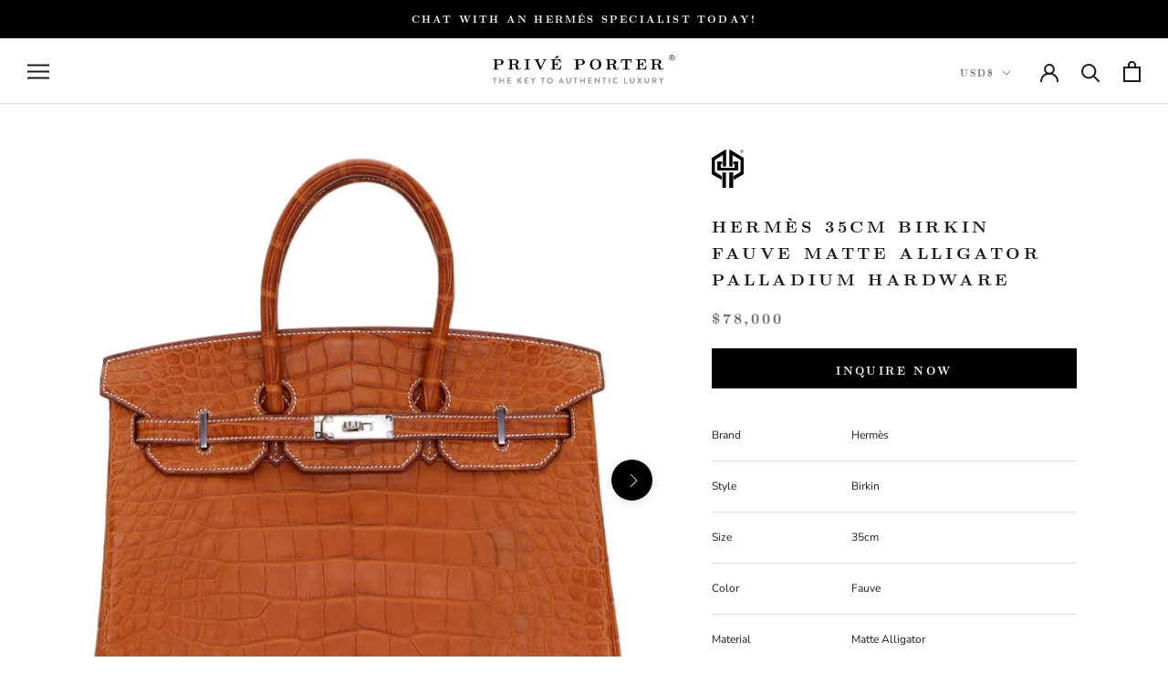

--- FILE ---
content_type: text/html; charset=utf-8
request_url: https://priveporter.com/products/hermes-35cm-birkin-fauve-matte-alligator-palladium-hardware
body_size: 43580
content:
<!doctype html>

<html class="no-js" lang="en">
  <head>
  <link rel="stylesheet" href="https://obscure-escarpment-2240.herokuapp.com/stylesheets/bcpo-front.css">
  <script>var bcpo_product={"id":7321274024002,"title":"Hermès 35cm Birkin Fauve Matte Alligator Palladium Hardware","handle":"hermes-35cm-birkin-fauve-matte-alligator-palladium-hardware","description":"\u003ctable style=\"height: 228px;\" data-mce-fragment=\"1\" height=\"287\" width=\"554\"\u003e\n\u003ctbody data-mce-fragment=\"1\"\u003e\n\u003ctr data-mce-fragment=\"1\" style=\"height: 19px;\"\u003e\n\u003ctd data-mce-fragment=\"1\" style=\"height: 19px; width: 195.18px;\"\u003eBrand\u003c\/td\u003e\n\u003ctd data-mce-fragment=\"1\" style=\"height: 19px; width: 354.32px;\"\u003eHermès\u003c\/td\u003e\n\u003c\/tr\u003e\n\u003ctr data-mce-fragment=\"1\" style=\"height: 19px;\"\u003e\n\u003ctd data-mce-fragment=\"1\" style=\"height: 19px; width: 195.18px;\"\u003eStyle\u003c\/td\u003e\n\u003ctd data-mce-fragment=\"1\" style=\"height: 19px; width: 354.32px;\"\u003eBirkin\u003c\/td\u003e\n\u003c\/tr\u003e\n\u003ctr data-mce-fragment=\"1\" style=\"height: 19px;\"\u003e\n\u003ctd data-mce-fragment=\"1\" style=\"height: 19px; width: 195.18px;\"\u003eSize\u003c\/td\u003e\n\u003ctd data-mce-fragment=\"1\" style=\"height: 19px; width: 354.32px;\"\u003e35cm\u003c\/td\u003e\n\u003c\/tr\u003e\n\u003ctr data-mce-fragment=\"1\" style=\"height: 19px;\"\u003e\n\u003ctd data-mce-fragment=\"1\" style=\"height: 19px; width: 195.18px;\"\u003eColor\u003c\/td\u003e\n\u003ctd data-mce-fragment=\"1\" style=\"height: 19px; width: 354.32px;\"\u003eFauve\u003c\/td\u003e\n\u003c\/tr\u003e\n\u003ctr data-mce-fragment=\"1\" style=\"height: 19px;\"\u003e\n\u003ctd data-mce-fragment=\"1\" style=\"height: 19px; width: 195.18px;\"\u003e\u003cspan data-mce-fragment=\"1\"\u003eMaterial\u003c\/span\u003e\u003c\/td\u003e\n\u003ctd data-mce-fragment=\"1\" style=\"height: 19px; width: 354.32px;\"\u003eMatte Alligator\u003c\/td\u003e\n\u003c\/tr\u003e\n\u003ctr data-mce-fragment=\"1\" style=\"height: 19px;\"\u003e\n\u003ctd data-mce-fragment=\"1\" style=\"height: 19px; width: 195.18px;\"\u003eHardware\u003c\/td\u003e\n\u003ctd data-mce-fragment=\"1\" style=\"height: 19px; width: 354.32px;\"\u003ePalladium Hardware (PHW)\u003c\/td\u003e\n\u003c\/tr\u003e\n\u003ctr data-mce-fragment=\"1\" style=\"height: 19px;\"\u003e\n\u003ctd data-mce-fragment=\"1\" style=\"height: 19px; width: 195.18px;\"\u003eDimensions\u003c\/td\u003e\n\u003ctd data-mce-fragment=\"1\" style=\"height: 19px; width: 354.32px;\"\u003e13.75\" W x 11\" H x 7\" D\u003c\/td\u003e\n\u003c\/tr\u003e\n\u003ctr data-mce-fragment=\"1\" style=\"height: 19px;\"\u003e\n\u003ctd data-mce-fragment=\"1\" style=\"height: 19px; width: 195.18px;\"\u003eHandle Drop\u003c\/td\u003e\n\u003ctd data-mce-fragment=\"1\" style=\"height: 19px; width: 354.32px;\"\u003e6\"\u003c\/td\u003e\n\u003c\/tr\u003e\n\u003c\/tbody\u003e\n\u003c\/table\u003e","published_at":"2024-07-31T10:17:58-07:00","created_at":"2024-07-31T09:45:13-07:00","vendor":"Hermès","type":"Birkin","tags":["35cm","35cm Birkin","Birkin","Fauve","Matte Alligator","PHW"],"price":7800000,"price_min":7800000,"price_max":7800000,"available":true,"price_varies":false,"compare_at_price":null,"compare_at_price_min":0,"compare_at_price_max":0,"compare_at_price_varies":false,"variants":[{"id":41565908435010,"title":"Default Title","option1":"Default Title","option2":null,"option3":null,"sku":"","requires_shipping":true,"taxable":true,"featured_image":null,"available":true,"name":"Hermès 35cm Birkin Fauve Matte Alligator Palladium Hardware","public_title":null,"options":["Default Title"],"price":7800000,"weight":2268,"compare_at_price":null,"inventory_quantity":1,"inventory_management":null,"inventory_policy":"continue","barcode":"","requires_selling_plan":false,"selling_plan_allocations":[]}],"images":["\/\/priveporter.com\/cdn\/shop\/files\/9_5c65ae34-8137-43e3-be9c-e6bfee726fc9.png?v=1722446272","\/\/priveporter.com\/cdn\/shop\/files\/10_44c12c76-9b02-4167-bd88-887229eb545d.png?v=1722446272","\/\/priveporter.com\/cdn\/shop\/files\/11_128acd83-4cb3-4008-8c8b-53c51fa9216e.png?v=1722446272","\/\/priveporter.com\/cdn\/shop\/files\/12_63c89a3b-5c4d-4604-a174-f742268934ca.png?v=1722446272","\/\/priveporter.com\/cdn\/shop\/files\/13_2ef44cfd-ce47-46c7-941c-77248460a909.png?v=1722446272","\/\/priveporter.com\/cdn\/shop\/files\/14_3697078d-0771-4e8f-8d21-c197c4d80cbe.png?v=1722446272","\/\/priveporter.com\/cdn\/shop\/files\/15_851ec2de-efe6-4f73-9b06-43e1a5597cfb.png?v=1722446272","\/\/priveporter.com\/cdn\/shop\/files\/16_4d5f59f6-4d47-48f1-a834-1c81e431f9e6.png?v=1722446272"],"featured_image":"\/\/priveporter.com\/cdn\/shop\/files\/9_5c65ae34-8137-43e3-be9c-e6bfee726fc9.png?v=1722446272","options":["Title"],"media":[{"alt":null,"id":24396705464386,"position":1,"preview_image":{"aspect_ratio":1.0,"height":1080,"width":1080,"src":"\/\/priveporter.com\/cdn\/shop\/files\/9_5c65ae34-8137-43e3-be9c-e6bfee726fc9.png?v=1722446272"},"aspect_ratio":1.0,"height":1080,"media_type":"image","src":"\/\/priveporter.com\/cdn\/shop\/files\/9_5c65ae34-8137-43e3-be9c-e6bfee726fc9.png?v=1722446272","width":1080},{"alt":null,"id":24396705497154,"position":2,"preview_image":{"aspect_ratio":1.0,"height":1080,"width":1080,"src":"\/\/priveporter.com\/cdn\/shop\/files\/10_44c12c76-9b02-4167-bd88-887229eb545d.png?v=1722446272"},"aspect_ratio":1.0,"height":1080,"media_type":"image","src":"\/\/priveporter.com\/cdn\/shop\/files\/10_44c12c76-9b02-4167-bd88-887229eb545d.png?v=1722446272","width":1080},{"alt":null,"id":24396705529922,"position":3,"preview_image":{"aspect_ratio":1.0,"height":1080,"width":1080,"src":"\/\/priveporter.com\/cdn\/shop\/files\/11_128acd83-4cb3-4008-8c8b-53c51fa9216e.png?v=1722446272"},"aspect_ratio":1.0,"height":1080,"media_type":"image","src":"\/\/priveporter.com\/cdn\/shop\/files\/11_128acd83-4cb3-4008-8c8b-53c51fa9216e.png?v=1722446272","width":1080},{"alt":null,"id":24396705562690,"position":4,"preview_image":{"aspect_ratio":1.0,"height":1080,"width":1080,"src":"\/\/priveporter.com\/cdn\/shop\/files\/12_63c89a3b-5c4d-4604-a174-f742268934ca.png?v=1722446272"},"aspect_ratio":1.0,"height":1080,"media_type":"image","src":"\/\/priveporter.com\/cdn\/shop\/files\/12_63c89a3b-5c4d-4604-a174-f742268934ca.png?v=1722446272","width":1080},{"alt":null,"id":24396705595458,"position":5,"preview_image":{"aspect_ratio":1.0,"height":1080,"width":1080,"src":"\/\/priveporter.com\/cdn\/shop\/files\/13_2ef44cfd-ce47-46c7-941c-77248460a909.png?v=1722446272"},"aspect_ratio":1.0,"height":1080,"media_type":"image","src":"\/\/priveporter.com\/cdn\/shop\/files\/13_2ef44cfd-ce47-46c7-941c-77248460a909.png?v=1722446272","width":1080},{"alt":null,"id":24396705628226,"position":6,"preview_image":{"aspect_ratio":1.0,"height":1080,"width":1080,"src":"\/\/priveporter.com\/cdn\/shop\/files\/14_3697078d-0771-4e8f-8d21-c197c4d80cbe.png?v=1722446272"},"aspect_ratio":1.0,"height":1080,"media_type":"image","src":"\/\/priveporter.com\/cdn\/shop\/files\/14_3697078d-0771-4e8f-8d21-c197c4d80cbe.png?v=1722446272","width":1080},{"alt":null,"id":24396705660994,"position":7,"preview_image":{"aspect_ratio":1.0,"height":1080,"width":1080,"src":"\/\/priveporter.com\/cdn\/shop\/files\/15_851ec2de-efe6-4f73-9b06-43e1a5597cfb.png?v=1722446272"},"aspect_ratio":1.0,"height":1080,"media_type":"image","src":"\/\/priveporter.com\/cdn\/shop\/files\/15_851ec2de-efe6-4f73-9b06-43e1a5597cfb.png?v=1722446272","width":1080},{"alt":null,"id":24396705693762,"position":8,"preview_image":{"aspect_ratio":1.0,"height":1080,"width":1080,"src":"\/\/priveporter.com\/cdn\/shop\/files\/16_4d5f59f6-4d47-48f1-a834-1c81e431f9e6.png?v=1722446272"},"aspect_ratio":1.0,"height":1080,"media_type":"image","src":"\/\/priveporter.com\/cdn\/shop\/files\/16_4d5f59f6-4d47-48f1-a834-1c81e431f9e6.png?v=1722446272","width":1080}],"requires_selling_plan":false,"selling_plan_groups":[],"content":"\u003ctable style=\"height: 228px;\" data-mce-fragment=\"1\" height=\"287\" width=\"554\"\u003e\n\u003ctbody data-mce-fragment=\"1\"\u003e\n\u003ctr data-mce-fragment=\"1\" style=\"height: 19px;\"\u003e\n\u003ctd data-mce-fragment=\"1\" style=\"height: 19px; width: 195.18px;\"\u003eBrand\u003c\/td\u003e\n\u003ctd data-mce-fragment=\"1\" style=\"height: 19px; width: 354.32px;\"\u003eHermès\u003c\/td\u003e\n\u003c\/tr\u003e\n\u003ctr data-mce-fragment=\"1\" style=\"height: 19px;\"\u003e\n\u003ctd data-mce-fragment=\"1\" style=\"height: 19px; width: 195.18px;\"\u003eStyle\u003c\/td\u003e\n\u003ctd data-mce-fragment=\"1\" style=\"height: 19px; width: 354.32px;\"\u003eBirkin\u003c\/td\u003e\n\u003c\/tr\u003e\n\u003ctr data-mce-fragment=\"1\" style=\"height: 19px;\"\u003e\n\u003ctd data-mce-fragment=\"1\" style=\"height: 19px; width: 195.18px;\"\u003eSize\u003c\/td\u003e\n\u003ctd data-mce-fragment=\"1\" style=\"height: 19px; width: 354.32px;\"\u003e35cm\u003c\/td\u003e\n\u003c\/tr\u003e\n\u003ctr data-mce-fragment=\"1\" style=\"height: 19px;\"\u003e\n\u003ctd data-mce-fragment=\"1\" style=\"height: 19px; width: 195.18px;\"\u003eColor\u003c\/td\u003e\n\u003ctd data-mce-fragment=\"1\" style=\"height: 19px; width: 354.32px;\"\u003eFauve\u003c\/td\u003e\n\u003c\/tr\u003e\n\u003ctr data-mce-fragment=\"1\" style=\"height: 19px;\"\u003e\n\u003ctd data-mce-fragment=\"1\" style=\"height: 19px; width: 195.18px;\"\u003e\u003cspan data-mce-fragment=\"1\"\u003eMaterial\u003c\/span\u003e\u003c\/td\u003e\n\u003ctd data-mce-fragment=\"1\" style=\"height: 19px; width: 354.32px;\"\u003eMatte Alligator\u003c\/td\u003e\n\u003c\/tr\u003e\n\u003ctr data-mce-fragment=\"1\" style=\"height: 19px;\"\u003e\n\u003ctd data-mce-fragment=\"1\" style=\"height: 19px; width: 195.18px;\"\u003eHardware\u003c\/td\u003e\n\u003ctd data-mce-fragment=\"1\" style=\"height: 19px; width: 354.32px;\"\u003ePalladium Hardware (PHW)\u003c\/td\u003e\n\u003c\/tr\u003e\n\u003ctr data-mce-fragment=\"1\" style=\"height: 19px;\"\u003e\n\u003ctd data-mce-fragment=\"1\" style=\"height: 19px; width: 195.18px;\"\u003eDimensions\u003c\/td\u003e\n\u003ctd data-mce-fragment=\"1\" style=\"height: 19px; width: 354.32px;\"\u003e13.75\" W x 11\" H x 7\" D\u003c\/td\u003e\n\u003c\/tr\u003e\n\u003ctr data-mce-fragment=\"1\" style=\"height: 19px;\"\u003e\n\u003ctd data-mce-fragment=\"1\" style=\"height: 19px; width: 195.18px;\"\u003eHandle Drop\u003c\/td\u003e\n\u003ctd data-mce-fragment=\"1\" style=\"height: 19px; width: 354.32px;\"\u003e6\"\u003c\/td\u003e\n\u003c\/tr\u003e\n\u003c\/tbody\u003e\n\u003c\/table\u003e"};  var inventory_quantity = [];inventory_quantity.push(1);if(bcpo_product) { for (var i = 0; i < bcpo_product.variants.length; i += 1) { bcpo_product.variants[i].inventory_quantity = inventory_quantity[i]; }}window.bcpo = window.bcpo || {}; bcpo.cart = {"note":null,"attributes":{},"original_total_price":0,"total_price":0,"total_discount":0,"total_weight":0.0,"item_count":0,"items":[],"requires_shipping":false,"currency":"USD","items_subtotal_price":0,"cart_level_discount_applications":[],"checkout_charge_amount":0}; bcpo.ogFormData = FormData;</script>

    
    
    <meta charset="utf-8"> 
    <meta http-equiv="X-UA-Compatible" content="IE=edge,chrome=1">
    <meta name="viewport" content="width=device-width, initial-scale=1.0, height=device-height, minimum-scale=1.0, maximum-scale=1.0">
    <meta name="theme-color" content="">

    <title>
      Hermès 35cm Birkin Fauve Matte Alligator Palladium Hardware &ndash; Privé Porter
    </title><meta name="description" content="Brand Hermès Style Birkin Size 35cm Color Fauve Material Matte Alligator Hardware Palladium Hardware (PHW) Dimensions 13.75&quot; W x 11&quot; H x 7&quot; D Handle Drop 6&quot;"><link rel="canonical" href="https://priveporter.com/products/hermes-35cm-birkin-fauve-matte-alligator-palladium-hardware"><link rel="shortcut icon" href="//priveporter.com/cdn/shop/files/icon-copy_4_96x.png?v=1616063802" type="image/png"><meta property="og:type" content="product">
  <meta property="og:title" content="Hermès 35cm Birkin Fauve Matte Alligator Palladium Hardware"><meta property="og:image" content="http://priveporter.com/cdn/shop/files/9_5c65ae34-8137-43e3-be9c-e6bfee726fc9_1024x.png?v=1722446272">
    <meta property="og:image:secure_url" content="https://priveporter.com/cdn/shop/files/9_5c65ae34-8137-43e3-be9c-e6bfee726fc9_1024x.png?v=1722446272"><meta property="og:image" content="http://priveporter.com/cdn/shop/files/10_44c12c76-9b02-4167-bd88-887229eb545d_1024x.png?v=1722446272">
    <meta property="og:image:secure_url" content="https://priveporter.com/cdn/shop/files/10_44c12c76-9b02-4167-bd88-887229eb545d_1024x.png?v=1722446272"><meta property="og:image" content="http://priveporter.com/cdn/shop/files/11_128acd83-4cb3-4008-8c8b-53c51fa9216e_1024x.png?v=1722446272">
    <meta property="og:image:secure_url" content="https://priveporter.com/cdn/shop/files/11_128acd83-4cb3-4008-8c8b-53c51fa9216e_1024x.png?v=1722446272"><meta property="product:price:amount" content="78,000.00">
  <meta property="product:price:currency" content="USD"><meta property="og:description" content="Brand Hermès Style Birkin Size 35cm Color Fauve Material Matte Alligator Hardware Palladium Hardware (PHW) Dimensions 13.75&quot; W x 11&quot; H x 7&quot; D Handle Drop 6&quot;"><meta property="og:url" content="https://priveporter.com/products/hermes-35cm-birkin-fauve-matte-alligator-palladium-hardware">
<meta property="og:site_name" content="Privé Porter"><meta name="twitter:card" content="summary"><meta name="twitter:title" content="Hermès 35cm Birkin Fauve Matte Alligator Palladium Hardware">
  <meta name="twitter:description" content="


Brand
Hermès


Style
Birkin


Size
35cm


Color
Fauve


Material
Matte Alligator


Hardware
Palladium Hardware (PHW)


Dimensions
13.75&quot; W x 11&quot; H x 7&quot; D


Handle Drop
6&quot;


">
  <meta name="twitter:image" content="https://priveporter.com/cdn/shop/files/9_5c65ae34-8137-43e3-be9c-e6bfee726fc9_600x600_crop_center.png?v=1722446272">

    <script>window.performance && window.performance.mark && window.performance.mark('shopify.content_for_header.start');</script><meta name="google-site-verification" content="YRyMEPuLXo0JoMf7Y93W71BsIaxy7035iELhHlf_Lkc">
<meta id="shopify-digital-wallet" name="shopify-digital-wallet" content="/2565089/digital_wallets/dialog">
<meta name="shopify-checkout-api-token" content="17e369c8a90f97b15e07dee8e782061e">
<link rel="alternate" type="application/json+oembed" href="https://priveporter.com/products/hermes-35cm-birkin-fauve-matte-alligator-palladium-hardware.oembed">
<script async="async" src="/checkouts/internal/preloads.js?locale=en-US"></script>
<link rel="preconnect" href="https://shop.app" crossorigin="anonymous">
<script async="async" src="https://shop.app/checkouts/internal/preloads.js?locale=en-US&shop_id=2565089" crossorigin="anonymous"></script>
<script id="apple-pay-shop-capabilities" type="application/json">{"shopId":2565089,"countryCode":"US","currencyCode":"USD","merchantCapabilities":["supports3DS"],"merchantId":"gid:\/\/shopify\/Shop\/2565089","merchantName":"Privé Porter","requiredBillingContactFields":["postalAddress","email","phone"],"requiredShippingContactFields":["postalAddress","email","phone"],"shippingType":"shipping","supportedNetworks":["visa","masterCard","amex","discover","elo","jcb"],"total":{"type":"pending","label":"Privé Porter","amount":"1.00"},"shopifyPaymentsEnabled":true,"supportsSubscriptions":true}</script>
<script id="shopify-features" type="application/json">{"accessToken":"17e369c8a90f97b15e07dee8e782061e","betas":["rich-media-storefront-analytics"],"domain":"priveporter.com","predictiveSearch":true,"shopId":2565089,"locale":"en"}</script>
<script>var Shopify = Shopify || {};
Shopify.shop = "prive-porter.myshopify.com";
Shopify.locale = "en";
Shopify.currency = {"active":"USD","rate":"1.0"};
Shopify.country = "US";
Shopify.theme = {"name":"Production","id":120922734658,"schema_name":"Prestige","schema_version":"4.7.1","theme_store_id":null,"role":"main"};
Shopify.theme.handle = "null";
Shopify.theme.style = {"id":null,"handle":null};
Shopify.cdnHost = "priveporter.com/cdn";
Shopify.routes = Shopify.routes || {};
Shopify.routes.root = "/";</script>
<script type="module">!function(o){(o.Shopify=o.Shopify||{}).modules=!0}(window);</script>
<script>!function(o){function n(){var o=[];function n(){o.push(Array.prototype.slice.apply(arguments))}return n.q=o,n}var t=o.Shopify=o.Shopify||{};t.loadFeatures=n(),t.autoloadFeatures=n()}(window);</script>
<script>
  window.ShopifyPay = window.ShopifyPay || {};
  window.ShopifyPay.apiHost = "shop.app\/pay";
  window.ShopifyPay.redirectState = null;
</script>
<script id="shop-js-analytics" type="application/json">{"pageType":"product"}</script>
<script defer="defer" async type="module" src="//priveporter.com/cdn/shopifycloud/shop-js/modules/v2/client.init-shop-cart-sync_IZsNAliE.en.esm.js"></script>
<script defer="defer" async type="module" src="//priveporter.com/cdn/shopifycloud/shop-js/modules/v2/chunk.common_0OUaOowp.esm.js"></script>
<script type="module">
  await import("//priveporter.com/cdn/shopifycloud/shop-js/modules/v2/client.init-shop-cart-sync_IZsNAliE.en.esm.js");
await import("//priveporter.com/cdn/shopifycloud/shop-js/modules/v2/chunk.common_0OUaOowp.esm.js");

  window.Shopify.SignInWithShop?.initShopCartSync?.({"fedCMEnabled":true,"windoidEnabled":true});

</script>
<script>
  window.Shopify = window.Shopify || {};
  if (!window.Shopify.featureAssets) window.Shopify.featureAssets = {};
  window.Shopify.featureAssets['shop-js'] = {"shop-cart-sync":["modules/v2/client.shop-cart-sync_DLOhI_0X.en.esm.js","modules/v2/chunk.common_0OUaOowp.esm.js"],"init-fed-cm":["modules/v2/client.init-fed-cm_C6YtU0w6.en.esm.js","modules/v2/chunk.common_0OUaOowp.esm.js"],"shop-button":["modules/v2/client.shop-button_BCMx7GTG.en.esm.js","modules/v2/chunk.common_0OUaOowp.esm.js"],"shop-cash-offers":["modules/v2/client.shop-cash-offers_BT26qb5j.en.esm.js","modules/v2/chunk.common_0OUaOowp.esm.js","modules/v2/chunk.modal_CGo_dVj3.esm.js"],"init-windoid":["modules/v2/client.init-windoid_B9PkRMql.en.esm.js","modules/v2/chunk.common_0OUaOowp.esm.js"],"init-shop-email-lookup-coordinator":["modules/v2/client.init-shop-email-lookup-coordinator_DZkqjsbU.en.esm.js","modules/v2/chunk.common_0OUaOowp.esm.js"],"shop-toast-manager":["modules/v2/client.shop-toast-manager_Di2EnuM7.en.esm.js","modules/v2/chunk.common_0OUaOowp.esm.js"],"shop-login-button":["modules/v2/client.shop-login-button_BtqW_SIO.en.esm.js","modules/v2/chunk.common_0OUaOowp.esm.js","modules/v2/chunk.modal_CGo_dVj3.esm.js"],"avatar":["modules/v2/client.avatar_BTnouDA3.en.esm.js"],"pay-button":["modules/v2/client.pay-button_CWa-C9R1.en.esm.js","modules/v2/chunk.common_0OUaOowp.esm.js"],"init-shop-cart-sync":["modules/v2/client.init-shop-cart-sync_IZsNAliE.en.esm.js","modules/v2/chunk.common_0OUaOowp.esm.js"],"init-customer-accounts":["modules/v2/client.init-customer-accounts_DenGwJTU.en.esm.js","modules/v2/client.shop-login-button_BtqW_SIO.en.esm.js","modules/v2/chunk.common_0OUaOowp.esm.js","modules/v2/chunk.modal_CGo_dVj3.esm.js"],"init-shop-for-new-customer-accounts":["modules/v2/client.init-shop-for-new-customer-accounts_JdHXxpS9.en.esm.js","modules/v2/client.shop-login-button_BtqW_SIO.en.esm.js","modules/v2/chunk.common_0OUaOowp.esm.js","modules/v2/chunk.modal_CGo_dVj3.esm.js"],"init-customer-accounts-sign-up":["modules/v2/client.init-customer-accounts-sign-up_D6__K_p8.en.esm.js","modules/v2/client.shop-login-button_BtqW_SIO.en.esm.js","modules/v2/chunk.common_0OUaOowp.esm.js","modules/v2/chunk.modal_CGo_dVj3.esm.js"],"checkout-modal":["modules/v2/client.checkout-modal_C_ZQDY6s.en.esm.js","modules/v2/chunk.common_0OUaOowp.esm.js","modules/v2/chunk.modal_CGo_dVj3.esm.js"],"shop-follow-button":["modules/v2/client.shop-follow-button_XetIsj8l.en.esm.js","modules/v2/chunk.common_0OUaOowp.esm.js","modules/v2/chunk.modal_CGo_dVj3.esm.js"],"lead-capture":["modules/v2/client.lead-capture_DvA72MRN.en.esm.js","modules/v2/chunk.common_0OUaOowp.esm.js","modules/v2/chunk.modal_CGo_dVj3.esm.js"],"shop-login":["modules/v2/client.shop-login_ClXNxyh6.en.esm.js","modules/v2/chunk.common_0OUaOowp.esm.js","modules/v2/chunk.modal_CGo_dVj3.esm.js"],"payment-terms":["modules/v2/client.payment-terms_CNlwjfZz.en.esm.js","modules/v2/chunk.common_0OUaOowp.esm.js","modules/v2/chunk.modal_CGo_dVj3.esm.js"]};
</script>
<script>(function() {
  var isLoaded = false;
  function asyncLoad() {
    if (isLoaded) return;
    isLoaded = true;
    var urls = ["https:\/\/d23dclunsivw3h.cloudfront.net\/redirect-app.js?shop=prive-porter.myshopify.com","https:\/\/tnc-app.herokuapp.com\/get_script\/14ba9e54184f11ee99843604f8db61a4.js?v=352717\u0026shop=prive-porter.myshopify.com","https:\/\/cdn.nfcube.com\/instafeed-7ddec6f9b1700823f06dd274026a21c6.js?shop=prive-porter.myshopify.com"];
    for (var i = 0; i < urls.length; i++) {
      var s = document.createElement('script');
      s.type = 'text/javascript';
      s.async = true;
      s.src = urls[i];
      var x = document.getElementsByTagName('script')[0];
      x.parentNode.insertBefore(s, x);
    }
  };
  if(window.attachEvent) {
    window.attachEvent('onload', asyncLoad);
  } else {
    window.addEventListener('load', asyncLoad, false);
  }
})();</script>
<script id="__st">var __st={"a":2565089,"offset":-28800,"reqid":"f778cb36-04a4-43f5-a21d-e17d87834c06-1768412434","pageurl":"priveporter.com\/products\/hermes-35cm-birkin-fauve-matte-alligator-palladium-hardware","u":"ef17f9489fc1","p":"product","rtyp":"product","rid":7321274024002};</script>
<script>window.ShopifyPaypalV4VisibilityTracking = true;</script>
<script id="form-persister">!function(){'use strict';const t='contact',e='new_comment',n=[[t,t],['blogs',e],['comments',e],[t,'customer']],o='password',r='form_key',c=['recaptcha-v3-token','g-recaptcha-response','h-captcha-response',o],s=()=>{try{return window.sessionStorage}catch{return}},i='__shopify_v',u=t=>t.elements[r],a=function(){const t=[...n].map((([t,e])=>`form[action*='/${t}']:not([data-nocaptcha='true']) input[name='form_type'][value='${e}']`)).join(',');var e;return e=t,()=>e?[...document.querySelectorAll(e)].map((t=>t.form)):[]}();function m(t){const e=u(t);a().includes(t)&&(!e||!e.value)&&function(t){try{if(!s())return;!function(t){const e=s();if(!e)return;const n=u(t);if(!n)return;const o=n.value;o&&e.removeItem(o)}(t);const e=Array.from(Array(32),(()=>Math.random().toString(36)[2])).join('');!function(t,e){u(t)||t.append(Object.assign(document.createElement('input'),{type:'hidden',name:r})),t.elements[r].value=e}(t,e),function(t,e){const n=s();if(!n)return;const r=[...t.querySelectorAll(`input[type='${o}']`)].map((({name:t})=>t)),u=[...c,...r],a={};for(const[o,c]of new FormData(t).entries())u.includes(o)||(a[o]=c);n.setItem(e,JSON.stringify({[i]:1,action:t.action,data:a}))}(t,e)}catch(e){console.error('failed to persist form',e)}}(t)}const f=t=>{if('true'===t.dataset.persistBound)return;const e=function(t,e){const n=function(t){return'function'==typeof t.submit?t.submit:HTMLFormElement.prototype.submit}(t).bind(t);return function(){let t;return()=>{t||(t=!0,(()=>{try{e(),n()}catch(t){(t=>{console.error('form submit failed',t)})(t)}})(),setTimeout((()=>t=!1),250))}}()}(t,(()=>{m(t)}));!function(t,e){if('function'==typeof t.submit&&'function'==typeof e)try{t.submit=e}catch{}}(t,e),t.addEventListener('submit',(t=>{t.preventDefault(),e()})),t.dataset.persistBound='true'};!function(){function t(t){const e=(t=>{const e=t.target;return e instanceof HTMLFormElement?e:e&&e.form})(t);e&&m(e)}document.addEventListener('submit',t),document.addEventListener('DOMContentLoaded',(()=>{const e=a();for(const t of e)f(t);var n;n=document.body,new window.MutationObserver((t=>{for(const e of t)if('childList'===e.type&&e.addedNodes.length)for(const t of e.addedNodes)1===t.nodeType&&'FORM'===t.tagName&&a().includes(t)&&f(t)})).observe(n,{childList:!0,subtree:!0,attributes:!1}),document.removeEventListener('submit',t)}))}()}();</script>
<script integrity="sha256-4kQ18oKyAcykRKYeNunJcIwy7WH5gtpwJnB7kiuLZ1E=" data-source-attribution="shopify.loadfeatures" defer="defer" src="//priveporter.com/cdn/shopifycloud/storefront/assets/storefront/load_feature-a0a9edcb.js" crossorigin="anonymous"></script>
<script crossorigin="anonymous" defer="defer" src="//priveporter.com/cdn/shopifycloud/storefront/assets/shopify_pay/storefront-65b4c6d7.js?v=20250812"></script>
<script data-source-attribution="shopify.dynamic_checkout.dynamic.init">var Shopify=Shopify||{};Shopify.PaymentButton=Shopify.PaymentButton||{isStorefrontPortableWallets:!0,init:function(){window.Shopify.PaymentButton.init=function(){};var t=document.createElement("script");t.src="https://priveporter.com/cdn/shopifycloud/portable-wallets/latest/portable-wallets.en.js",t.type="module",document.head.appendChild(t)}};
</script>
<script data-source-attribution="shopify.dynamic_checkout.buyer_consent">
  function portableWalletsHideBuyerConsent(e){var t=document.getElementById("shopify-buyer-consent"),n=document.getElementById("shopify-subscription-policy-button");t&&n&&(t.classList.add("hidden"),t.setAttribute("aria-hidden","true"),n.removeEventListener("click",e))}function portableWalletsShowBuyerConsent(e){var t=document.getElementById("shopify-buyer-consent"),n=document.getElementById("shopify-subscription-policy-button");t&&n&&(t.classList.remove("hidden"),t.removeAttribute("aria-hidden"),n.addEventListener("click",e))}window.Shopify?.PaymentButton&&(window.Shopify.PaymentButton.hideBuyerConsent=portableWalletsHideBuyerConsent,window.Shopify.PaymentButton.showBuyerConsent=portableWalletsShowBuyerConsent);
</script>
<script>
  function portableWalletsCleanup(e){e&&e.src&&console.error("Failed to load portable wallets script "+e.src);var t=document.querySelectorAll("shopify-accelerated-checkout .shopify-payment-button__skeleton, shopify-accelerated-checkout-cart .wallet-cart-button__skeleton"),e=document.getElementById("shopify-buyer-consent");for(let e=0;e<t.length;e++)t[e].remove();e&&e.remove()}function portableWalletsNotLoadedAsModule(e){e instanceof ErrorEvent&&"string"==typeof e.message&&e.message.includes("import.meta")&&"string"==typeof e.filename&&e.filename.includes("portable-wallets")&&(window.removeEventListener("error",portableWalletsNotLoadedAsModule),window.Shopify.PaymentButton.failedToLoad=e,"loading"===document.readyState?document.addEventListener("DOMContentLoaded",window.Shopify.PaymentButton.init):window.Shopify.PaymentButton.init())}window.addEventListener("error",portableWalletsNotLoadedAsModule);
</script>

<script type="module" src="https://priveporter.com/cdn/shopifycloud/portable-wallets/latest/portable-wallets.en.js" onError="portableWalletsCleanup(this)" crossorigin="anonymous"></script>
<script nomodule>
  document.addEventListener("DOMContentLoaded", portableWalletsCleanup);
</script>

<link id="shopify-accelerated-checkout-styles" rel="stylesheet" media="screen" href="https://priveporter.com/cdn/shopifycloud/portable-wallets/latest/accelerated-checkout-backwards-compat.css" crossorigin="anonymous">
<style id="shopify-accelerated-checkout-cart">
        #shopify-buyer-consent {
  margin-top: 1em;
  display: inline-block;
  width: 100%;
}

#shopify-buyer-consent.hidden {
  display: none;
}

#shopify-subscription-policy-button {
  background: none;
  border: none;
  padding: 0;
  text-decoration: underline;
  font-size: inherit;
  cursor: pointer;
}

#shopify-subscription-policy-button::before {
  box-shadow: none;
}

      </style>

<script>window.performance && window.performance.mark && window.performance.mark('shopify.content_for_header.end');</script>

    <link rel="stylesheet" href="//priveporter.com/cdn/shop/t/29/assets/theme.scss.css?v=8626165463625944001759331909">
    <link rel="stylesheet" href="https://cdn.jsdelivr.net/npm/@fancyapps/ui@4.0/dist/fancybox.css" />
    <meta name="google-site-verification" content="BQL49tYjmMC0pH4_q6Wfr1tIvDG8weszEjDFBZ2aJsU" />
    <meta name="facebook-domain-verification" content="azafw4oqi8hkzamrexdahbhnj7hm10" />

    <link rel="stylesheet" href="https://cdnjs.cloudflare.com/ajax/libs/intl-tel-input/17.0.8/css/intlTelInput.css" />
    <script async src="https://cdnjs.cloudflare.com/ajax/libs/intl-tel-input/17.0.8/js/intlTelInput.min.js"></script>

    <img src=https://i.liadm.com/s/80847?cid=656f6933dcfa54001755cf43&cdata1=&cdata4=&cdata2=&cdata3= alt="" style="display:none !important;" />

    <script>
      // This allows to expose several variables to the global scope, to be used in scripts
      window.theme = {
        pageType: "product",
        moneyFormat: "${{amount}}",
        moneyWithCurrencyFormat: "${{amount}} USD",
        productImageSize: "short",
        searchMode: "product,article,page",
        showPageTransition: true,
        showElementStaggering: true,
        showImageZooming: true
      };

      window.routes = {
        rootUrl: "\/",
        cartUrl: "\/cart",
        cartAddUrl: "\/cart\/add",
        cartChangeUrl: "\/cart\/change",
        searchUrl: "\/search",
        productRecommendationsUrl: "\/recommendations\/products"
      };

      window.languages = {
        cartAddNote: "Add Order Note",
        cartEditNote: "Edit Order Note",
        productImageLoadingError: "This image could not be loaded. Please try to reload the page.",
        productFormAddToCart: "Add to cart",
        productFormUnavailable: "Unavailable",
        productFormSoldOut: "Sold Out",
        shippingEstimatorOneResult: "1 option available:",
        shippingEstimatorMoreResults: "{{count}} options available:",
        shippingEstimatorNoResults: "No shipping could be found"
      };

      window.lazySizesConfig = {
        loadHidden: false,
        hFac: 0.5,
        expFactor: 2,
        ricTimeout: 150,
        lazyClass: 'Image--lazyLoad',
        loadingClass: 'Image--lazyLoading',
        loadedClass: 'Image--lazyLoaded'
      };

      document.documentElement.className = document.documentElement.className.replace('no-js', 'js');
      document.documentElement.style.setProperty('--window-height', window.innerHeight + 'px');

      // We do a quick detection of some features (we could use Modernizr but for so little...)
      (function() {
        document.documentElement.className += ((window.CSS && window.CSS.supports('(position: sticky) or (position: -webkit-sticky)')) ? ' supports-sticky' : ' no-supports-sticky');
        document.documentElement.className += (window.matchMedia('(-moz-touch-enabled: 1), (hover: none)')).matches ? ' no-supports-hover' : ' supports-hover';
      }());
    </script>

    <script src="//priveporter.com/cdn/shop/t/29/assets/lazysizes.min.js?v=174358363404432586981650289811" async></script><script src="https://polyfill-fastly.net/v3/polyfill.min.js?unknown=polyfill&features=fetch,Element.prototype.closest,Element.prototype.remove,Element.prototype.classList,Array.prototype.includes,Array.prototype.fill,Object.assign,CustomEvent,IntersectionObserver,IntersectionObserverEntry,URL" defer></script>
    <script src="//priveporter.com/cdn/shop/t/29/assets/libs.min.js?v=26178543184394469741650289811" defer></script>
    <script src="//priveporter.com/cdn/shop/t/29/assets/theme.min.js?v=101812004007097122321650289815" defer></script>
    <script src="https://cdn.jsdelivr.net/npm/@fancyapps/ui@4.0/dist/fancybox.umd.js"></script>
    <script src="//priveporter.com/cdn/shop/t/29/assets/custom.js?v=84423416384119822171686105152" defer></script>
    <script type="text/javascript">
      var productID = false;
    </script>

    <script>
      (function () {
        window.onpageshow = function() {
          if (window.theme.showPageTransition) {
            var pageTransition = document.querySelector('.PageTransition');

            if (pageTransition) {
              pageTransition.style.visibility = 'visible';
              pageTransition.style.opacity = '0';
            }
          }

          // When the page is loaded from the cache, we have to reload the cart content
          document.documentElement.dispatchEvent(new CustomEvent('cart:refresh', {
            bubbles: true
          }));
        };
      })();
    </script>

    
  <script type="application/ld+json">
  {
    "@context": "http://schema.org",
    "@type": "Product",
    "offers": [{
          "@type": "Offer",
          "name": "Default Title",
          "availability":"https://schema.org/InStock",
          "price": 78000.0,
          "priceCurrency": "USD",
          "priceValidUntil": "2026-01-24","url": "/products/hermes-35cm-birkin-fauve-matte-alligator-palladium-hardware/products/hermes-35cm-birkin-fauve-matte-alligator-palladium-hardware?variant=41565908435010"
        }
],
    "brand": {
      "name": "Hermès"
    },
    "name": "Hermès 35cm Birkin Fauve Matte Alligator Palladium Hardware",
    "description": "\n\n\nBrand\nHermès\n\n\nStyle\nBirkin\n\n\nSize\n35cm\n\n\nColor\nFauve\n\n\nMaterial\nMatte Alligator\n\n\nHardware\nPalladium Hardware (PHW)\n\n\nDimensions\n13.75\" W x 11\" H x 7\" D\n\n\nHandle Drop\n6\"\n\n\n",
    "category": "Birkin",
    "url": "/products/hermes-35cm-birkin-fauve-matte-alligator-palladium-hardware/products/hermes-35cm-birkin-fauve-matte-alligator-palladium-hardware",
    "sku": "",
    "image": {
      "@type": "ImageObject",
      "url": "https://priveporter.com/cdn/shop/files/9_5c65ae34-8137-43e3-be9c-e6bfee726fc9_1024x.png?v=1722446272",
      "image": "https://priveporter.com/cdn/shop/files/9_5c65ae34-8137-43e3-be9c-e6bfee726fc9_1024x.png?v=1722446272",
      "name": "Hermès 35cm Birkin Fauve Matte Alligator Palladium Hardware",
      "width": "1024",
      "height": "1024"
    }
  }
  </script>



  <script type="application/ld+json">
  {
    "@context": "http://schema.org",
    "@type": "BreadcrumbList",
  "itemListElement": [{
      "@type": "ListItem",
      "position": 1,
      "name": "Translation missing: en.general.breadcrumb.home",
      "item": "https://priveporter.com"
    },{
          "@type": "ListItem",
          "position": 2,
          "name": "Hermès 35cm Birkin Fauve Matte Alligator Palladium Hardware",
          "item": "https://priveporter.com/products/hermes-35cm-birkin-fauve-matte-alligator-palladium-hardware"
        }]
  }
  </script>

<script type="text/javascript" src="https://d2dehg7zmi3qpg.cloudfront.net/scripts/sf/shopify.js" data-checkout-x-id="KNPHLRGQ"></script>

<link rel="stylesheet" href="https://use.typekit.net/vmj7sec.css">

<!--Gem_Page_Header_Script-->
<!-- "snippets/gem-app-header-scripts.liquid" was not rendered, the associated app was uninstalled -->
<!--End_Gem_Page_Header_Script-->







<!--begin-boost-pfs-filter-css-->
  <link rel="preload stylesheet" href="//priveporter.com/cdn/shop/t/29/assets/boost-pfs-instant-search.css?v=105875858247435718541650289834" as="style"><link href="//priveporter.com/cdn/shop/t/29/assets/boost-pfs-custom.css?v=71954369824070530731650291498" rel="stylesheet" type="text/css" media="all" />
<style data-id="boost-pfs-style" type="text/css">
      .boost-pfs-filter-option-title-text {font-weight: 400;}

     .boost-pfs-filter-tree-v .boost-pfs-filter-option-title-text:before {}
      .boost-pfs-filter-tree-v .boost-pfs-filter-option.boost-pfs-filter-option-collapsed .boost-pfs-filter-option-title-text:before {}
      .boost-pfs-filter-tree-h .boost-pfs-filter-option-title-heading:before {
        border-right-color: ;
        border-bottom-color: ;
      }

      .boost-pfs-filter-option-content .boost-pfs-filter-option-item-list .boost-pfs-filter-option-item button,
      .boost-pfs-filter-option-content .boost-pfs-filter-option-item-list .boost-pfs-filter-option-item .boost-pfs-filter-button,
      .boost-pfs-filter-option-range-amount input,
      .boost-pfs-filter-tree-v .boost-pfs-filter-refine-by .boost-pfs-filter-refine-by-items .refine-by-item,
      .boost-pfs-filter-refine-by-wrapper-v .boost-pfs-filter-refine-by .boost-pfs-filter-refine-by-items .refine-by-item,
      .boost-pfs-filter-refine-by .boost-pfs-filter-option-title,
      .boost-pfs-filter-refine-by .boost-pfs-filter-refine-by-items .refine-by-item>a,
      .boost-pfs-filter-refine-by>span,
      .boost-pfs-filter-clear,
      .boost-pfs-filter-clear-all{}

      .boost-pfs-filter-option-multi-level-collections .boost-pfs-filter-option-multi-level-list .boost-pfs-filter-option-item .boost-pfs-filter-button-arrow .boost-pfs-arrow:before,
      .boost-pfs-filter-option-multi-level-tag .boost-pfs-filter-option-multi-level-list .boost-pfs-filter-option-item .boost-pfs-filter-button-arrow .boost-pfs-arrow:before {}

      .boost-pfs-filter-refine-by .boost-pfs-filter-refine-by-items .refine-by-item .boost-pfs-filter-clear:before,
      .boost-pfs-filter-refine-by .boost-pfs-filter-refine-by-items .refine-by-item .boost-pfs-filter-clear:after {
        background: ;
      }

      .boost-pfs-filter-tree-mobile-button button,
      .boost-pfs-filter-top-sorting-mobile button {}
      .boost-pfs-filter-top-sorting-mobile button>span:after {}
    </style> 
<!--end-boost-pfs-filter-css-->


<script> window.sd__PreorderUniqueData ={"preorderSetting":{"pre_badges":"No","force_preorder":"No","badge_text":"Pre-Order","badge_bk":"FF1919","badge_color":"ffff","badgeShape":"Rectangle","badgePosition":"top_right","badge_text_size":"11px","animateclass":"hvr-no","global_preorderlimit":"","button_text":"PRE-ORDER","button_message":"Available soon","nopreordermessage":"No Pre-Order for this product","mode":"hover","position":"bottom_always","button_color":"#000","button_text_color":"#fff","button_text_size":"15px","button_font_weight":"normal","button_width":"100%","button_top_margin":"5px","button_radius":"0px","tooltip_bkcolor":"#000","tooltip_opt":"No","tooltip_textcolor":"#fff","custom_note":"Pre-order Item","custom_note_label":"Pre-order Item","qty_limit":"","qty_check":"No","error_customer_msg":"Sorry..!! This much quantity is not available. You can avail maximum","enable_country":"","location_enable":"No","error_message_geo":"Sorry !!! Product is not available at this location.","mandatory_for_customers":"No","customer_delivery_date_feature":"No","customer_delivery_time_feature":"No","customer_delivery_label":"Schedule Delivery"},"developerSetting":{"formselector":"form[data-type=\"add-to-cart-form\"], .product_button form[action=\"\/cart\/add\"], form[action^=\"\/cart\/add\"], form[action=\"\/cart\/add\"]:first, form[action=\"\/zh-TW\/cart\/add\"]:first, form[action=\"\/ko\/cart\/add\"]:first, form[action=\"\/es\/cart\/add\"]:first,form[action=\"\/en\/cart\/add\"]:first, form[action=\"\/de\/cart\/add\"]:first, form[action=\"\/cy\/cart\/add\"]:first, form[action=\"\/cart\/add.js\"]:first, form[action=\"\/fr\/cart\/add\"]:first, form[action=\"\/ar\/cart\/add\"], form[action=\"\/zh-cn\/cart\/add\"], form.product-form, form.product_form, form.gPreorderForm, .product-single__form, .shopify-product-form, #shopify-section-product-template form[action*=\"\/cart\/add\"], form[action*=\"\/cart\/add\"]:visible, .ga-products-table li.ga-product, .pf-product-form, form[action*=\"\/cart\/add\"]:not(.installment), form.main-product-form","buttonselector":"button[name=\"add\"]:first, input[name=\"add\"]:first, button.Sd_addProduct, input[data-action=\"add-to-cart\"], #button-add-to-cart, button.product-form--add-to-cart, button.product-form--atc-button, button.addtocart-button-active, button.product-submit, button.ProductForm__AddToCart, [type=submit]:visible:first, .product-form__add-button, .gPreorderAddToCartBtn, #AddToCart--product-template, .add-to-cart-btn, .product-form__cart-submit, #addToCart, [name=\"add\"], [type=\"submit\"], button.btn-addtocart, .product-submit, .product-form__add-button, [data-action=\"add-to-cart\"], .ProductForm__AddToCart, button[data-add-to-cart]","variantselector1":".product__variant, select:not(.selectoption_id,.product-form__quantity, .delivery_time), .single-option-selector, input[name=\"Size\"], .ProductForm__Variants .ProductForm__Option input[type=\"radio\"], .variant-group input[type=\"radio\"], .swatch input[type=\"radio\"], .gPreorderVariantActivator, .product__swatches [data-swatch-option], .swatch__container .swatch__option, .gf_swatches .gf_swatch, .product-form__controls-group-options select, ul.clickyboxes li, .pf-variant-select, ul.swatches-select li, .product-options__value, .form-check-swatch, button.btn.swatch select.product__variant, .pf-container a, button.variant.option, ul.js-product__variant--container li, .variant-input, .product-variant > ul > li  ,.input--dropdown, .HorizontalList > li, .product-single__swatch__item, .globo-swatch-list ul.value > .select-option, .form-swatch-item, .selector-wrapper select, select.pf-input, ul.swatches-select > li.nt-swatch.swatch_pr_item, ul.gfqv-swatch-values > li, .lh-swatch-select, .swatch-image, .variant-image-swatch, #option-size, .selector-wrapper .replaced, .regular-select-content > .regular-select-item, .radios--input, ul.swatch-view > li > .swatch-selector , .swatch-element input, [data-product-option], .single-option-selector__radio, [data-index^=\"option\"], .SizeSwatchList input, .swatch-panda input[type=radio], .swatch input, .swatch-element input[type=radio], select[id*=\"product-select-\"], select[id|=\"product-select-option\"], [id|=\"productSelect-product\"], [id|=\"ProductSelect-option\"],select[id|=\"product-variants-option\"],select[id|=\"sca-qv-product-selected-option\"],select[id*=\"product-variants-\"],select[id|=\"product-selectors-option\"],select[id|=\"variant-listbox-option\"],select[id|=\"id-option\"],select[id|=\"SingleOptionSelector\"], .variant-input-wrap input, [data-action=\"select-value\"], .no-js-hidden input[type=\"radio\"]","variantselector2":"input[name=\"quantity\"]","variantselector3":"","tags_badges":"","badges_allpages":"","badges_allpages_hide_attr":"","checkoutattr":"input[name=\"checkout\"], button[name=\"checkout\"]","subtotalclass":"","partialtext":"Partial Deposit:","remainingtext":"Remaining Balance:","drawerbuttonattr":"#drawer input[name=\"checkout\"], .yv_side_drawer_wrapper.mini_cart a[href=\"\/checkout\"], #drawer button[name=\"checkout\"], .Drawer button[name=\"checkout\"]","drawersubtotal":"","drawerevents":"header a[href=\"\/cart\"]","remainingenable":"Yes"},"generalSetting":{"counter_theme":"sd_counter1","comingsoontext":"Coming Soon","notify_autosent":"no_disable","coupon_option":"No","account_coupon":"No","auto_coupon":"No","shipping1":"No","shipping2":"No","tax_1":"No","tax_2":"No","com_badges":null,"com_badge_text":"Coming-Soon","com_badge_bk":"FF1919","com_badge_color":"ffff","com_badge_text_size":"11px","comBadgeShape":"Rectangle","comBadgePosition":"top_right","enable_favicon":"No","favbgcolor":"FF0000","favtxtcolor":"FFf","preorder_mode":"mode1","global_preorderlimit":"","mixed_cart":"No","mixed_cart_mode":"inline","mixed_cart_heading":"Warning: you have pre-order and in-stock products in the same cart","mixed_cart_content":"Shipment of your in-stock items may be delayed until your pre-order item is ready for shipping.","counter_days":"Days","counter_hours":"Hours","counter_minutes":"Minutes","counter_seconds":"Seconds"},"notifySetting":{"enablenotify":"No","notify_type":"slide","notifylinktext":"Notify me","sd_notifybuttontext":"Notify me","notifylinktextcolor":"000","notifylink_bkcolor":"fff","notify_textalign":"left","notify_link_txtsize":"14","notify_link_deco":"underline","notify_link_weight":"normal","en_inject":"No","selectinject":"Inject after","injectevent":"CLASS","injectvalue":"sd-advanced-preorder"},"partialSettings":{"payment_type_text":"Payment Type","full_partial":"Yes","fullpay_text":"Preorder","partialpay_text":"Partial Payment","cart_total":"No","total_text":"Partial Cart","checkout_text":"Partial Checkout","note_checkout1":"Initial Partial Payment (Check \"My Account\" page in store for balance payment)","note_checkout2":"Final Partial Payment","full_note_checkout":"Pay initial payment -","partial_cart":"No","partial_msg_txt":"","account_login":"disabled","fullpay_message_text":"Pay full payment - ","partialpay_message_text":"Pay initial payment - ","fullpaybtntext":"Pay Full","partialpaybtntext":"Pay Partial","par_badges":"No","par_badge_text":"Partial-Order","par_badge_bk":"FF1919","par_badge_color":"ffff","par_badge_text_size":"11px","enabletimer":"No","timermsg":"Hurry Up..!! Your cart will be lost in ","timertextcolor":"000","timerbkg":"ddd","timeralign":"left","timertextweight":"normal","timer":"20","timer_border":"none","timerborderpx":"1","timerbordercolor":"000","custom_priceonoff":"No","custom_paytext":"Custom Price"},"AccountPageSetting":{"float_button":"No"},"app":{"appenable":"Yes","memberplan":"free","status_activation":null,"p_status_activation":null,"advanced_premium":null,"today_date_time":"2026-01-14","today_time":"09:40"}}</script><link href="https://monorail-edge.shopifysvc.com" rel="dns-prefetch">
<script>(function(){if ("sendBeacon" in navigator && "performance" in window) {try {var session_token_from_headers = performance.getEntriesByType('navigation')[0].serverTiming.find(x => x.name == '_s').description;} catch {var session_token_from_headers = undefined;}var session_cookie_matches = document.cookie.match(/_shopify_s=([^;]*)/);var session_token_from_cookie = session_cookie_matches && session_cookie_matches.length === 2 ? session_cookie_matches[1] : "";var session_token = session_token_from_headers || session_token_from_cookie || "";function handle_abandonment_event(e) {var entries = performance.getEntries().filter(function(entry) {return /monorail-edge.shopifysvc.com/.test(entry.name);});if (!window.abandonment_tracked && entries.length === 0) {window.abandonment_tracked = true;var currentMs = Date.now();var navigation_start = performance.timing.navigationStart;var payload = {shop_id: 2565089,url: window.location.href,navigation_start,duration: currentMs - navigation_start,session_token,page_type: "product"};window.navigator.sendBeacon("https://monorail-edge.shopifysvc.com/v1/produce", JSON.stringify({schema_id: "online_store_buyer_site_abandonment/1.1",payload: payload,metadata: {event_created_at_ms: currentMs,event_sent_at_ms: currentMs}}));}}window.addEventListener('pagehide', handle_abandonment_event);}}());</script>
<script id="web-pixels-manager-setup">(function e(e,d,r,n,o){if(void 0===o&&(o={}),!Boolean(null===(a=null===(i=window.Shopify)||void 0===i?void 0:i.analytics)||void 0===a?void 0:a.replayQueue)){var i,a;window.Shopify=window.Shopify||{};var t=window.Shopify;t.analytics=t.analytics||{};var s=t.analytics;s.replayQueue=[],s.publish=function(e,d,r){return s.replayQueue.push([e,d,r]),!0};try{self.performance.mark("wpm:start")}catch(e){}var l=function(){var e={modern:/Edge?\/(1{2}[4-9]|1[2-9]\d|[2-9]\d{2}|\d{4,})\.\d+(\.\d+|)|Firefox\/(1{2}[4-9]|1[2-9]\d|[2-9]\d{2}|\d{4,})\.\d+(\.\d+|)|Chrom(ium|e)\/(9{2}|\d{3,})\.\d+(\.\d+|)|(Maci|X1{2}).+ Version\/(15\.\d+|(1[6-9]|[2-9]\d|\d{3,})\.\d+)([,.]\d+|)( \(\w+\)|)( Mobile\/\w+|) Safari\/|Chrome.+OPR\/(9{2}|\d{3,})\.\d+\.\d+|(CPU[ +]OS|iPhone[ +]OS|CPU[ +]iPhone|CPU IPhone OS|CPU iPad OS)[ +]+(15[._]\d+|(1[6-9]|[2-9]\d|\d{3,})[._]\d+)([._]\d+|)|Android:?[ /-](13[3-9]|1[4-9]\d|[2-9]\d{2}|\d{4,})(\.\d+|)(\.\d+|)|Android.+Firefox\/(13[5-9]|1[4-9]\d|[2-9]\d{2}|\d{4,})\.\d+(\.\d+|)|Android.+Chrom(ium|e)\/(13[3-9]|1[4-9]\d|[2-9]\d{2}|\d{4,})\.\d+(\.\d+|)|SamsungBrowser\/([2-9]\d|\d{3,})\.\d+/,legacy:/Edge?\/(1[6-9]|[2-9]\d|\d{3,})\.\d+(\.\d+|)|Firefox\/(5[4-9]|[6-9]\d|\d{3,})\.\d+(\.\d+|)|Chrom(ium|e)\/(5[1-9]|[6-9]\d|\d{3,})\.\d+(\.\d+|)([\d.]+$|.*Safari\/(?![\d.]+ Edge\/[\d.]+$))|(Maci|X1{2}).+ Version\/(10\.\d+|(1[1-9]|[2-9]\d|\d{3,})\.\d+)([,.]\d+|)( \(\w+\)|)( Mobile\/\w+|) Safari\/|Chrome.+OPR\/(3[89]|[4-9]\d|\d{3,})\.\d+\.\d+|(CPU[ +]OS|iPhone[ +]OS|CPU[ +]iPhone|CPU IPhone OS|CPU iPad OS)[ +]+(10[._]\d+|(1[1-9]|[2-9]\d|\d{3,})[._]\d+)([._]\d+|)|Android:?[ /-](13[3-9]|1[4-9]\d|[2-9]\d{2}|\d{4,})(\.\d+|)(\.\d+|)|Mobile Safari.+OPR\/([89]\d|\d{3,})\.\d+\.\d+|Android.+Firefox\/(13[5-9]|1[4-9]\d|[2-9]\d{2}|\d{4,})\.\d+(\.\d+|)|Android.+Chrom(ium|e)\/(13[3-9]|1[4-9]\d|[2-9]\d{2}|\d{4,})\.\d+(\.\d+|)|Android.+(UC? ?Browser|UCWEB|U3)[ /]?(15\.([5-9]|\d{2,})|(1[6-9]|[2-9]\d|\d{3,})\.\d+)\.\d+|SamsungBrowser\/(5\.\d+|([6-9]|\d{2,})\.\d+)|Android.+MQ{2}Browser\/(14(\.(9|\d{2,})|)|(1[5-9]|[2-9]\d|\d{3,})(\.\d+|))(\.\d+|)|K[Aa][Ii]OS\/(3\.\d+|([4-9]|\d{2,})\.\d+)(\.\d+|)/},d=e.modern,r=e.legacy,n=navigator.userAgent;return n.match(d)?"modern":n.match(r)?"legacy":"unknown"}(),u="modern"===l?"modern":"legacy",c=(null!=n?n:{modern:"",legacy:""})[u],f=function(e){return[e.baseUrl,"/wpm","/b",e.hashVersion,"modern"===e.buildTarget?"m":"l",".js"].join("")}({baseUrl:d,hashVersion:r,buildTarget:u}),m=function(e){var d=e.version,r=e.bundleTarget,n=e.surface,o=e.pageUrl,i=e.monorailEndpoint;return{emit:function(e){var a=e.status,t=e.errorMsg,s=(new Date).getTime(),l=JSON.stringify({metadata:{event_sent_at_ms:s},events:[{schema_id:"web_pixels_manager_load/3.1",payload:{version:d,bundle_target:r,page_url:o,status:a,surface:n,error_msg:t},metadata:{event_created_at_ms:s}}]});if(!i)return console&&console.warn&&console.warn("[Web Pixels Manager] No Monorail endpoint provided, skipping logging."),!1;try{return self.navigator.sendBeacon.bind(self.navigator)(i,l)}catch(e){}var u=new XMLHttpRequest;try{return u.open("POST",i,!0),u.setRequestHeader("Content-Type","text/plain"),u.send(l),!0}catch(e){return console&&console.warn&&console.warn("[Web Pixels Manager] Got an unhandled error while logging to Monorail."),!1}}}}({version:r,bundleTarget:l,surface:e.surface,pageUrl:self.location.href,monorailEndpoint:e.monorailEndpoint});try{o.browserTarget=l,function(e){var d=e.src,r=e.async,n=void 0===r||r,o=e.onload,i=e.onerror,a=e.sri,t=e.scriptDataAttributes,s=void 0===t?{}:t,l=document.createElement("script"),u=document.querySelector("head"),c=document.querySelector("body");if(l.async=n,l.src=d,a&&(l.integrity=a,l.crossOrigin="anonymous"),s)for(var f in s)if(Object.prototype.hasOwnProperty.call(s,f))try{l.dataset[f]=s[f]}catch(e){}if(o&&l.addEventListener("load",o),i&&l.addEventListener("error",i),u)u.appendChild(l);else{if(!c)throw new Error("Did not find a head or body element to append the script");c.appendChild(l)}}({src:f,async:!0,onload:function(){if(!function(){var e,d;return Boolean(null===(d=null===(e=window.Shopify)||void 0===e?void 0:e.analytics)||void 0===d?void 0:d.initialized)}()){var d=window.webPixelsManager.init(e)||void 0;if(d){var r=window.Shopify.analytics;r.replayQueue.forEach((function(e){var r=e[0],n=e[1],o=e[2];d.publishCustomEvent(r,n,o)})),r.replayQueue=[],r.publish=d.publishCustomEvent,r.visitor=d.visitor,r.initialized=!0}}},onerror:function(){return m.emit({status:"failed",errorMsg:"".concat(f," has failed to load")})},sri:function(e){var d=/^sha384-[A-Za-z0-9+/=]+$/;return"string"==typeof e&&d.test(e)}(c)?c:"",scriptDataAttributes:o}),m.emit({status:"loading"})}catch(e){m.emit({status:"failed",errorMsg:(null==e?void 0:e.message)||"Unknown error"})}}})({shopId: 2565089,storefrontBaseUrl: "https://priveporter.com",extensionsBaseUrl: "https://extensions.shopifycdn.com/cdn/shopifycloud/web-pixels-manager",monorailEndpoint: "https://monorail-edge.shopifysvc.com/unstable/produce_batch",surface: "storefront-renderer",enabledBetaFlags: ["2dca8a86","a0d5f9d2"],webPixelsConfigList: [{"id":"438042690","configuration":"{\"config\":\"{\\\"pixel_id\\\":\\\"G-V22XF8M51Z\\\",\\\"target_country\\\":\\\"US\\\",\\\"gtag_events\\\":[{\\\"type\\\":\\\"search\\\",\\\"action_label\\\":[\\\"G-V22XF8M51Z\\\",\\\"AW-11225069564\\\/iEP7CLPj1PYYEPzvw-gp\\\"]},{\\\"type\\\":\\\"begin_checkout\\\",\\\"action_label\\\":[\\\"G-V22XF8M51Z\\\",\\\"AW-11225069564\\\/QVVkCLnj1PYYEPzvw-gp\\\"]},{\\\"type\\\":\\\"view_item\\\",\\\"action_label\\\":[\\\"G-V22XF8M51Z\\\",\\\"AW-11225069564\\\/EfL7CLDj1PYYEPzvw-gp\\\",\\\"MC-V0168QQ3RD\\\"]},{\\\"type\\\":\\\"purchase\\\",\\\"action_label\\\":[\\\"G-V22XF8M51Z\\\",\\\"AW-11225069564\\\/8O60CKrj1PYYEPzvw-gp\\\",\\\"MC-V0168QQ3RD\\\"]},{\\\"type\\\":\\\"page_view\\\",\\\"action_label\\\":[\\\"G-V22XF8M51Z\\\",\\\"AW-11225069564\\\/-B5zCK3j1PYYEPzvw-gp\\\",\\\"MC-V0168QQ3RD\\\"]},{\\\"type\\\":\\\"add_payment_info\\\",\\\"action_label\\\":[\\\"G-V22XF8M51Z\\\",\\\"AW-11225069564\\\/Xbj6CLzj1PYYEPzvw-gp\\\"]},{\\\"type\\\":\\\"add_to_cart\\\",\\\"action_label\\\":[\\\"G-V22XF8M51Z\\\",\\\"AW-11225069564\\\/XwbNCLbj1PYYEPzvw-gp\\\"]}],\\\"enable_monitoring_mode\\\":false}\"}","eventPayloadVersion":"v1","runtimeContext":"OPEN","scriptVersion":"b2a88bafab3e21179ed38636efcd8a93","type":"APP","apiClientId":1780363,"privacyPurposes":[],"dataSharingAdjustments":{"protectedCustomerApprovalScopes":["read_customer_address","read_customer_email","read_customer_name","read_customer_personal_data","read_customer_phone"]}},{"id":"342491202","configuration":"{\"pixelCode\":\"CK1IP43C77UBRRAKSDV0\"}","eventPayloadVersion":"v1","runtimeContext":"STRICT","scriptVersion":"22e92c2ad45662f435e4801458fb78cc","type":"APP","apiClientId":4383523,"privacyPurposes":["ANALYTICS","MARKETING","SALE_OF_DATA"],"dataSharingAdjustments":{"protectedCustomerApprovalScopes":["read_customer_address","read_customer_email","read_customer_name","read_customer_personal_data","read_customer_phone"]}},{"id":"132972610","configuration":"{\"pixel_id\":\"876190824354794\",\"pixel_type\":\"facebook_pixel\",\"metaapp_system_user_token\":\"-\"}","eventPayloadVersion":"v1","runtimeContext":"OPEN","scriptVersion":"ca16bc87fe92b6042fbaa3acc2fbdaa6","type":"APP","apiClientId":2329312,"privacyPurposes":["ANALYTICS","MARKETING","SALE_OF_DATA"],"dataSharingAdjustments":{"protectedCustomerApprovalScopes":["read_customer_address","read_customer_email","read_customer_name","read_customer_personal_data","read_customer_phone"]}},{"id":"74711106","configuration":"{\"tagID\":\"2612863716171\"}","eventPayloadVersion":"v1","runtimeContext":"STRICT","scriptVersion":"18031546ee651571ed29edbe71a3550b","type":"APP","apiClientId":3009811,"privacyPurposes":["ANALYTICS","MARKETING","SALE_OF_DATA"],"dataSharingAdjustments":{"protectedCustomerApprovalScopes":["read_customer_address","read_customer_email","read_customer_name","read_customer_personal_data","read_customer_phone"]}},{"id":"80773186","eventPayloadVersion":"v1","runtimeContext":"LAX","scriptVersion":"1","type":"CUSTOM","privacyPurposes":["ANALYTICS"],"name":"Google Analytics tag (migrated)"},{"id":"shopify-app-pixel","configuration":"{}","eventPayloadVersion":"v1","runtimeContext":"STRICT","scriptVersion":"0450","apiClientId":"shopify-pixel","type":"APP","privacyPurposes":["ANALYTICS","MARKETING"]},{"id":"shopify-custom-pixel","eventPayloadVersion":"v1","runtimeContext":"LAX","scriptVersion":"0450","apiClientId":"shopify-pixel","type":"CUSTOM","privacyPurposes":["ANALYTICS","MARKETING"]}],isMerchantRequest: false,initData: {"shop":{"name":"Privé Porter","paymentSettings":{"currencyCode":"USD"},"myshopifyDomain":"prive-porter.myshopify.com","countryCode":"US","storefrontUrl":"https:\/\/priveporter.com"},"customer":null,"cart":null,"checkout":null,"productVariants":[{"price":{"amount":78000.0,"currencyCode":"USD"},"product":{"title":"Hermès 35cm Birkin Fauve Matte Alligator Palladium Hardware","vendor":"Hermès","id":"7321274024002","untranslatedTitle":"Hermès 35cm Birkin Fauve Matte Alligator Palladium Hardware","url":"\/products\/hermes-35cm-birkin-fauve-matte-alligator-palladium-hardware","type":"Birkin"},"id":"41565908435010","image":{"src":"\/\/priveporter.com\/cdn\/shop\/files\/9_5c65ae34-8137-43e3-be9c-e6bfee726fc9.png?v=1722446272"},"sku":"","title":"Default Title","untranslatedTitle":"Default Title"}],"purchasingCompany":null},},"https://priveporter.com/cdn","7cecd0b6w90c54c6cpe92089d5m57a67346",{"modern":"","legacy":""},{"shopId":"2565089","storefrontBaseUrl":"https:\/\/priveporter.com","extensionBaseUrl":"https:\/\/extensions.shopifycdn.com\/cdn\/shopifycloud\/web-pixels-manager","surface":"storefront-renderer","enabledBetaFlags":"[\"2dca8a86\", \"a0d5f9d2\"]","isMerchantRequest":"false","hashVersion":"7cecd0b6w90c54c6cpe92089d5m57a67346","publish":"custom","events":"[[\"page_viewed\",{}],[\"product_viewed\",{\"productVariant\":{\"price\":{\"amount\":78000.0,\"currencyCode\":\"USD\"},\"product\":{\"title\":\"Hermès 35cm Birkin Fauve Matte Alligator Palladium Hardware\",\"vendor\":\"Hermès\",\"id\":\"7321274024002\",\"untranslatedTitle\":\"Hermès 35cm Birkin Fauve Matte Alligator Palladium Hardware\",\"url\":\"\/products\/hermes-35cm-birkin-fauve-matte-alligator-palladium-hardware\",\"type\":\"Birkin\"},\"id\":\"41565908435010\",\"image\":{\"src\":\"\/\/priveporter.com\/cdn\/shop\/files\/9_5c65ae34-8137-43e3-be9c-e6bfee726fc9.png?v=1722446272\"},\"sku\":\"\",\"title\":\"Default Title\",\"untranslatedTitle\":\"Default Title\"}}]]"});</script><script>
  window.ShopifyAnalytics = window.ShopifyAnalytics || {};
  window.ShopifyAnalytics.meta = window.ShopifyAnalytics.meta || {};
  window.ShopifyAnalytics.meta.currency = 'USD';
  var meta = {"product":{"id":7321274024002,"gid":"gid:\/\/shopify\/Product\/7321274024002","vendor":"Hermès","type":"Birkin","handle":"hermes-35cm-birkin-fauve-matte-alligator-palladium-hardware","variants":[{"id":41565908435010,"price":7800000,"name":"Hermès 35cm Birkin Fauve Matte Alligator Palladium Hardware","public_title":null,"sku":""}],"remote":false},"page":{"pageType":"product","resourceType":"product","resourceId":7321274024002,"requestId":"f778cb36-04a4-43f5-a21d-e17d87834c06-1768412434"}};
  for (var attr in meta) {
    window.ShopifyAnalytics.meta[attr] = meta[attr];
  }
</script>
<script class="analytics">
  (function () {
    var customDocumentWrite = function(content) {
      var jquery = null;

      if (window.jQuery) {
        jquery = window.jQuery;
      } else if (window.Checkout && window.Checkout.$) {
        jquery = window.Checkout.$;
      }

      if (jquery) {
        jquery('body').append(content);
      }
    };

    var hasLoggedConversion = function(token) {
      if (token) {
        return document.cookie.indexOf('loggedConversion=' + token) !== -1;
      }
      return false;
    }

    var setCookieIfConversion = function(token) {
      if (token) {
        var twoMonthsFromNow = new Date(Date.now());
        twoMonthsFromNow.setMonth(twoMonthsFromNow.getMonth() + 2);

        document.cookie = 'loggedConversion=' + token + '; expires=' + twoMonthsFromNow;
      }
    }

    var trekkie = window.ShopifyAnalytics.lib = window.trekkie = window.trekkie || [];
    if (trekkie.integrations) {
      return;
    }
    trekkie.methods = [
      'identify',
      'page',
      'ready',
      'track',
      'trackForm',
      'trackLink'
    ];
    trekkie.factory = function(method) {
      return function() {
        var args = Array.prototype.slice.call(arguments);
        args.unshift(method);
        trekkie.push(args);
        return trekkie;
      };
    };
    for (var i = 0; i < trekkie.methods.length; i++) {
      var key = trekkie.methods[i];
      trekkie[key] = trekkie.factory(key);
    }
    trekkie.load = function(config) {
      trekkie.config = config || {};
      trekkie.config.initialDocumentCookie = document.cookie;
      var first = document.getElementsByTagName('script')[0];
      var script = document.createElement('script');
      script.type = 'text/javascript';
      script.onerror = function(e) {
        var scriptFallback = document.createElement('script');
        scriptFallback.type = 'text/javascript';
        scriptFallback.onerror = function(error) {
                var Monorail = {
      produce: function produce(monorailDomain, schemaId, payload) {
        var currentMs = new Date().getTime();
        var event = {
          schema_id: schemaId,
          payload: payload,
          metadata: {
            event_created_at_ms: currentMs,
            event_sent_at_ms: currentMs
          }
        };
        return Monorail.sendRequest("https://" + monorailDomain + "/v1/produce", JSON.stringify(event));
      },
      sendRequest: function sendRequest(endpointUrl, payload) {
        // Try the sendBeacon API
        if (window && window.navigator && typeof window.navigator.sendBeacon === 'function' && typeof window.Blob === 'function' && !Monorail.isIos12()) {
          var blobData = new window.Blob([payload], {
            type: 'text/plain'
          });

          if (window.navigator.sendBeacon(endpointUrl, blobData)) {
            return true;
          } // sendBeacon was not successful

        } // XHR beacon

        var xhr = new XMLHttpRequest();

        try {
          xhr.open('POST', endpointUrl);
          xhr.setRequestHeader('Content-Type', 'text/plain');
          xhr.send(payload);
        } catch (e) {
          console.log(e);
        }

        return false;
      },
      isIos12: function isIos12() {
        return window.navigator.userAgent.lastIndexOf('iPhone; CPU iPhone OS 12_') !== -1 || window.navigator.userAgent.lastIndexOf('iPad; CPU OS 12_') !== -1;
      }
    };
    Monorail.produce('monorail-edge.shopifysvc.com',
      'trekkie_storefront_load_errors/1.1',
      {shop_id: 2565089,
      theme_id: 120922734658,
      app_name: "storefront",
      context_url: window.location.href,
      source_url: "//priveporter.com/cdn/s/trekkie.storefront.55c6279c31a6628627b2ba1c5ff367020da294e2.min.js"});

        };
        scriptFallback.async = true;
        scriptFallback.src = '//priveporter.com/cdn/s/trekkie.storefront.55c6279c31a6628627b2ba1c5ff367020da294e2.min.js';
        first.parentNode.insertBefore(scriptFallback, first);
      };
      script.async = true;
      script.src = '//priveporter.com/cdn/s/trekkie.storefront.55c6279c31a6628627b2ba1c5ff367020da294e2.min.js';
      first.parentNode.insertBefore(script, first);
    };
    trekkie.load(
      {"Trekkie":{"appName":"storefront","development":false,"defaultAttributes":{"shopId":2565089,"isMerchantRequest":null,"themeId":120922734658,"themeCityHash":"4042453666393425425","contentLanguage":"en","currency":"USD","eventMetadataId":"3f9bfc28-2fda-4d14-902b-ee6820a3de36"},"isServerSideCookieWritingEnabled":true,"monorailRegion":"shop_domain","enabledBetaFlags":["65f19447"]},"Session Attribution":{},"S2S":{"facebookCapiEnabled":false,"source":"trekkie-storefront-renderer","apiClientId":580111}}
    );

    var loaded = false;
    trekkie.ready(function() {
      if (loaded) return;
      loaded = true;

      window.ShopifyAnalytics.lib = window.trekkie;

      var originalDocumentWrite = document.write;
      document.write = customDocumentWrite;
      try { window.ShopifyAnalytics.merchantGoogleAnalytics.call(this); } catch(error) {};
      document.write = originalDocumentWrite;

      window.ShopifyAnalytics.lib.page(null,{"pageType":"product","resourceType":"product","resourceId":7321274024002,"requestId":"f778cb36-04a4-43f5-a21d-e17d87834c06-1768412434","shopifyEmitted":true});

      var match = window.location.pathname.match(/checkouts\/(.+)\/(thank_you|post_purchase)/)
      var token = match? match[1]: undefined;
      if (!hasLoggedConversion(token)) {
        setCookieIfConversion(token);
        window.ShopifyAnalytics.lib.track("Viewed Product",{"currency":"USD","variantId":41565908435010,"productId":7321274024002,"productGid":"gid:\/\/shopify\/Product\/7321274024002","name":"Hermès 35cm Birkin Fauve Matte Alligator Palladium Hardware","price":"78000.00","sku":"","brand":"Hermès","variant":null,"category":"Birkin","nonInteraction":true,"remote":false},undefined,undefined,{"shopifyEmitted":true});
      window.ShopifyAnalytics.lib.track("monorail:\/\/trekkie_storefront_viewed_product\/1.1",{"currency":"USD","variantId":41565908435010,"productId":7321274024002,"productGid":"gid:\/\/shopify\/Product\/7321274024002","name":"Hermès 35cm Birkin Fauve Matte Alligator Palladium Hardware","price":"78000.00","sku":"","brand":"Hermès","variant":null,"category":"Birkin","nonInteraction":true,"remote":false,"referer":"https:\/\/priveporter.com\/products\/hermes-35cm-birkin-fauve-matte-alligator-palladium-hardware"});
      }
    });


        var eventsListenerScript = document.createElement('script');
        eventsListenerScript.async = true;
        eventsListenerScript.src = "//priveporter.com/cdn/shopifycloud/storefront/assets/shop_events_listener-3da45d37.js";
        document.getElementsByTagName('head')[0].appendChild(eventsListenerScript);

})();</script>
  <script>
  if (!window.ga || (window.ga && typeof window.ga !== 'function')) {
    window.ga = function ga() {
      (window.ga.q = window.ga.q || []).push(arguments);
      if (window.Shopify && window.Shopify.analytics && typeof window.Shopify.analytics.publish === 'function') {
        window.Shopify.analytics.publish("ga_stub_called", {}, {sendTo: "google_osp_migration"});
      }
      console.error("Shopify's Google Analytics stub called with:", Array.from(arguments), "\nSee https://help.shopify.com/manual/promoting-marketing/pixels/pixel-migration#google for more information.");
    };
    if (window.Shopify && window.Shopify.analytics && typeof window.Shopify.analytics.publish === 'function') {
      window.Shopify.analytics.publish("ga_stub_initialized", {}, {sendTo: "google_osp_migration"});
    }
  }
</script>
<script
  defer
  src="https://priveporter.com/cdn/shopifycloud/perf-kit/shopify-perf-kit-3.0.3.min.js"
  data-application="storefront-renderer"
  data-shop-id="2565089"
  data-render-region="gcp-us-central1"
  data-page-type="product"
  data-theme-instance-id="120922734658"
  data-theme-name="Prestige"
  data-theme-version="4.7.1"
  data-monorail-region="shop_domain"
  data-resource-timing-sampling-rate="10"
  data-shs="true"
  data-shs-beacon="true"
  data-shs-export-with-fetch="true"
  data-shs-logs-sample-rate="1"
  data-shs-beacon-endpoint="https://priveporter.com/api/collect"
></script>
</head>

  <body class="prestige--v4  template-product">
    <a class="PageSkipLink u-visually-hidden" href="#main">Skip to content</a>
    <span class="LoadingBar"></span>
    <div class="PageOverlay"></div>
    <div class="PageTransition"></div>

    <div id="shopify-section-popup" class="shopify-section"></div>
    <div id="shopify-section-sidebar-menu" class="shopify-section"><section id="sidebar-menu" class="SidebarMenu Drawer Drawer--small Drawer--fromLeft" aria-hidden="true" data-section-id="sidebar-menu" data-section-type="sidebar-menu">
    <header class="Drawer__Header" data-drawer-animated-left>
      <button class="Drawer__Close Icon-Wrapper--clickable" data-action="close-drawer" data-drawer-id="sidebar-menu" aria-label="Close navigation"><svg class="Icon Icon--close" role="presentation" viewBox="0 0 16 14">
      <path d="M15 0L1 14m14 0L1 0" stroke="currentColor" fill="none" fill-rule="evenodd"></path>
    </svg></button>
      
        <a href="/">
          <svg xmlns="http://www.w3.org/2000/svg" class="prive-porter-sidebar-logo" width="273" height="328" viewBox="0 0 273 328" fill="none">
            <g clip-path="url(#clip0_748_592)">
              <path fill-rule="evenodd" clip-rule="evenodd"
                d="M121.333 0L96.673 14.0641L0.268819 73.0447H0V207.346L82.8983 255.111L83.3155 225.048L24.6603 189.159V88.3006L96.673 44.2387V143.899H121.333V0Z"
                fill="white" />
              <path fill-rule="evenodd" clip-rule="evenodd"
                d="M121.333 0L96.673 14.0641L0.268819 73.0447H0V207.346L82.8983 255.111L83.3155 225.048L24.6603 189.159V88.3006L96.673 44.2387V143.899H121.333V0Z"
                fill="white" />
              <path fill-rule="evenodd" clip-rule="evenodd" d="M151.667 328H182V194.37H151.667V328Z" fill="white" />
              <path fill-rule="evenodd" clip-rule="evenodd" d="M151.667 328H182V194.37H151.667V328Z" fill="white" />
              <path fill-rule="evenodd" clip-rule="evenodd"
                d="M219.334 176.148H224.467V124.09V103.259H196.995H184.383V124.09H196.995V156.655H136.5H76.0048V124.09H88.6167V103.259H76.0048H48.5333V124.09V176.148H53.6655H76.0048H136.5H196.995H219.334Z"
                fill="white" />
              <path fill-rule="evenodd" clip-rule="evenodd"
                d="M219.334 176.148H224.467V124.09V103.259H196.995H184.383V124.09H196.995V156.655H136.5H76.0048V124.09H88.6167V103.259H76.0048H48.5333V124.09V176.148H53.6655H76.0048H136.5H196.995H219.334Z"
                fill="white" />
              <path fill-rule="evenodd" clip-rule="evenodd"
                d="M151.667 0V143.899H176.325V44.2387L248.342 88.3006V189.159L189.682 225.048L190.1 255.111L273 207.346V73.0447H272.734L176.325 14.0641L151.667 0Z"
                fill="white" />
              <path fill-rule="evenodd" clip-rule="evenodd"
                d="M151.667 0V143.899H176.325V44.2387L248.342 88.3006V189.159L189.682 225.048L190.1 255.111L273 207.346V73.0447H272.734L176.325 14.0641L151.667 0Z"
                fill="white" />
              <path fill-rule="evenodd" clip-rule="evenodd" d="M91 328H121.333V194.37H91V328Z" fill="white" />
              <path
                d="M258 0C249.714 0 243 6.71371 243 15C243 23.2863 249.714 30 258 30C266.286 30 273 23.2863 273 15C273 6.71371 266.286 0 258 0ZM271.065 15C271.065 22.1794 265.252 28.0645 258 28.0645C250.821 28.0645 244.935 22.252 244.935 15C244.935 7.82056 250.748 1.93548 258 1.93548C265.179 1.93548 271.065 7.74798 271.065 15ZM264.254 22.1552C260.831 15.8165 261.121 16.3548 261.006 16.1673C262.645 15.4476 263.673 13.7843 263.673 11.7641C263.673 8.2621 261.448 6.91331 257.994 6.91331H253.694C253.294 6.91331 252.968 7.23992 252.968 7.63911V22.5C252.968 22.8992 253.294 23.2258 253.694 23.2258H254.716C255.115 23.2258 255.442 22.8992 255.442 22.5V16.7601H258.532L261.798 22.8387C261.861 22.9543 261.953 23.0508 262.066 23.1179C262.179 23.185 262.308 23.2202 262.44 23.2198H263.613C264.163 23.2198 264.514 22.6331 264.254 22.1492V22.1552ZM258.605 14.4435H255.442V9.22984H258.06C259.312 9.22984 261.157 9.29637 261.157 11.8004C261.157 13.4516 260.202 14.4375 258.605 14.4375V14.4435Z"
                fill="white" />
            </g>
            <defs>
              <clipPath id="clip0_748_592">
                <rect width="273" height="328" fill="white" />
              </clipPath>
            </defs>
          </svg>  
        </a>    
      
    </header>

    <div class="Drawer__Content">
      <div class="Drawer__Main" data-drawer-animated-left data-scrollable>
        <div class="Drawer__Container">
          <nav class="SidebarMenu__Nav SidebarMenu__Nav--primary" aria-label="Sidebar navigation"><div class="Collapsible"><a href="/pages/about-us" class="Collapsible__Button Heading Link Link--primary u-h6">About Us</a></div><div class="Collapsible"><a href="/collections/all" class="Collapsible__Button Heading Link Link--primary u-h6">Our Collection</a></div><div class="Collapsible"><a href="/blogs/press" class="Collapsible__Button Heading Link Link--primary u-h6">Industry Press</a></div><div class="Collapsible"><a href="/blogs/celebrity-press" class="Collapsible__Button Heading Link Link--primary u-h6">Celebrity Press</a></div><div class="Collapsible"><a href="/pages/moneybags-x-mb" class="Collapsible__Button Heading Link Link--primary u-h6">Moneybags x MB </a></div><div class="Collapsible"><a href="/pages/sell-your-bag" class="Collapsible__Button Heading Link Link--primary u-h6">Sell Your Bag</a></div><div class="Collapsible"><a href="/pages/faq" class="Collapsible__Button Heading Link Link--primary u-h6">FAQ</a></div><div class="Collapsible"><a href="/blogs/blog" class="Collapsible__Button Heading Link Link--primary u-h6">Blog</a></div><div class="Collapsible"><a href="/pages/contact-us" class="Collapsible__Button Heading Link Link--primary u-h6">Contact Us</a></div></nav><nav class="SidebarMenu__Nav SidebarMenu__Nav--secondary">
            <ul class="Linklist Linklist--spacingLoose"><li class="Linklist__Item">
                  <a href="/pages/terms-conditions" class="Text--subdued Link Link--primary">Terms of Service</a>
                </li><li class="Linklist__Item">
                  <a href="/pages/shipping-policy" class="Text--subdued Link Link--primary">Shipping Policy</a>
                </li><li class="Linklist__Item">
                  <a href="/pages/privacy-policy" class="Text--subdued Link Link--primary">Privacy Policy</a>
                </li><li class="Linklist__Item">
                  <a href="/account" class="Text--subdued Link Link--primary">Account</a>
                </li></ul>
          </nav>
        </div>
      </div><aside class="Drawer__Footer" data-drawer-animated-bottom><ul class="SidebarMenu__Social HorizontalList HorizontalList--spacingFill">
    <li class="HorizontalList__Item">
      <a href="https://www.facebook.com/priveporter" class="Link Link--primary" target="_blank" rel="noopener" aria-label="Facebook">
        <span class="Icon-Wrapper--clickable"><svg class="Icon Icon--facebook" viewBox="0 0 9 17">
      <path d="M5.842 17V9.246h2.653l.398-3.023h-3.05v-1.93c0-.874.246-1.47 1.526-1.47H9V.118C8.718.082 7.75 0 6.623 0 4.27 0 2.66 1.408 2.66 3.994v2.23H0v3.022h2.66V17h3.182z"></path>
    </svg></span>
      </a>
    </li>

    
<li class="HorizontalList__Item">
      <a href="https://www.twitter.com/priveporter" class="Link Link--primary" target="_blank" rel="noopener" aria-label="Twitter">
        <span class="Icon-Wrapper--clickable"><svg class="Icon Icon--twitter" role="presentation" viewBox="0 0 32 26">
      <path d="M32 3.077c-1.1748.525-2.4433.8748-3.768 1.031 1.356-.8123 2.3932-2.0995 2.887-3.6305-1.2686.7498-2.6746 1.2997-4.168 1.5934C25.751.796 24.045.0025 22.158.0025c-3.6242 0-6.561 2.937-6.561 6.5612 0 .5124.0562 1.0123.1686 1.4935C10.3104 7.7822 5.474 5.1702 2.237 1.196c-.5624.9687-.8873 2.0997-.8873 3.2994 0 2.2746 1.156 4.2867 2.9182 5.4615-1.075-.0314-2.0872-.3313-2.9745-.8187v.0812c0 3.1806 2.262 5.8363 5.2677 6.4362-.55.15-1.131.2312-1.731.2312-.4248 0-.831-.0438-1.2372-.1188.8374 2.6057 3.262 4.5054 6.13 4.5616-2.2495 1.7622-5.074 2.812-8.1546 2.812-.531 0-1.0498-.0313-1.5684-.0938 2.912 1.8684 6.3613 2.9494 10.0668 2.9494 12.0726 0 18.6776-10.0043 18.6776-18.6776 0-.2874-.0063-.5686-.0188-.8498C30.0066 5.5514 31.119 4.3954 32 3.077z"></path>
    </svg></span>
      </a>
    </li>

    
<li class="HorizontalList__Item">
      <a href="https://www.instagram.com/priveporter/?hl=en" class="Link Link--primary" target="_blank" rel="noopener" aria-label="Instagram">
        <span class="Icon-Wrapper--clickable"><svg class="Icon Icon--instagram" role="presentation" viewBox="0 0 32 32">
      <path d="M15.994 2.886c4.273 0 4.775.019 6.464.095 1.562.07 2.406.33 2.971.552.749.292 1.283.635 1.841 1.194s.908 1.092 1.194 1.841c.216.565.483 1.41.552 2.971.076 1.689.095 2.19.095 6.464s-.019 4.775-.095 6.464c-.07 1.562-.33 2.406-.552 2.971-.292.749-.635 1.283-1.194 1.841s-1.092.908-1.841 1.194c-.565.216-1.41.483-2.971.552-1.689.076-2.19.095-6.464.095s-4.775-.019-6.464-.095c-1.562-.07-2.406-.33-2.971-.552-.749-.292-1.283-.635-1.841-1.194s-.908-1.092-1.194-1.841c-.216-.565-.483-1.41-.552-2.971-.076-1.689-.095-2.19-.095-6.464s.019-4.775.095-6.464c.07-1.562.33-2.406.552-2.971.292-.749.635-1.283 1.194-1.841s1.092-.908 1.841-1.194c.565-.216 1.41-.483 2.971-.552 1.689-.083 2.19-.095 6.464-.095zm0-2.883c-4.343 0-4.889.019-6.597.095-1.702.076-2.864.349-3.879.743-1.054.406-1.943.959-2.832 1.848S1.251 4.473.838 5.521C.444 6.537.171 7.699.095 9.407.019 11.109 0 11.655 0 15.997s.019 4.889.095 6.597c.076 1.702.349 2.864.743 3.886.406 1.054.959 1.943 1.848 2.832s1.784 1.435 2.832 1.848c1.016.394 2.178.667 3.886.743s2.248.095 6.597.095 4.889-.019 6.597-.095c1.702-.076 2.864-.349 3.886-.743 1.054-.406 1.943-.959 2.832-1.848s1.435-1.784 1.848-2.832c.394-1.016.667-2.178.743-3.886s.095-2.248.095-6.597-.019-4.889-.095-6.597c-.076-1.702-.349-2.864-.743-3.886-.406-1.054-.959-1.943-1.848-2.832S27.532 1.247 26.484.834C25.468.44 24.306.167 22.598.091c-1.714-.07-2.26-.089-6.603-.089zm0 7.778c-4.533 0-8.216 3.676-8.216 8.216s3.683 8.216 8.216 8.216 8.216-3.683 8.216-8.216-3.683-8.216-8.216-8.216zm0 13.549c-2.946 0-5.333-2.387-5.333-5.333s2.387-5.333 5.333-5.333 5.333 2.387 5.333 5.333-2.387 5.333-5.333 5.333zM26.451 7.457c0 1.059-.858 1.917-1.917 1.917s-1.917-.858-1.917-1.917c0-1.059.858-1.917 1.917-1.917s1.917.858 1.917 1.917z"></path>
    </svg></span>
      </a>
    </li>

    

  </ul>

</aside></div>
</section>

</div>
<div id="sidebar-cart" class="Drawer Drawer--fromRight" aria-hidden="true" data-section-id="cart" data-section-type="cart" data-section-settings='{
  "type": "drawer",
  "itemCount": 0,
  "drawer": true,
  "hasShippingEstimator": false
}'>
  <div class="Drawer__Header Drawer__Header--bordered Drawer__Container">
      <span class="Drawer__Title Heading u-h4">Cart</span>

      <button class="Drawer__Close Icon-Wrapper--clickable" data-action="close-drawer" data-drawer-id="sidebar-cart" aria-label="Close cart"><svg class="Icon Icon--close" role="presentation" viewBox="0 0 16 14">
      <path d="M15 0L1 14m14 0L1 0" stroke="currentColor" fill="none" fill-rule="evenodd"></path>
    </svg></button>
  </div>

  <form class="Cart Drawer__Content" action="/cart" method="POST" novalidate>
    <div class="Drawer__Main" data-scrollable><p class="Cart__Empty Heading u-h5">Your cart is empty</p></div>

    <div class="Drawer__Trademark">
      <div class="pp-logo">
    <svg width="252" height="42" viewBox="0 0 252 42" fill="black" xmlns="http://www.w3.org/2000/svg">
        <path
            d="M9.55499 15.1891H5.79157V20.6104H8.08499V21.6107C7.27815 21.5444 5.19473 21.5444 4.27736 21.5444C3.36552 21.5444 1.28209 21.5444 0.469727 21.6107V20.6104H2.76314V8.027H0.469727V7.02673H9.33393C12.8652 7.02673 14.9653 8.83384 14.9653 11.1715C14.9763 13.6583 12.5116 15.1891 9.55499 15.1891ZM8.53262 8.027H5.66446V14.3215H8.51052C11.7213 14.3215 11.7213 12.6857 11.7213 11.177C11.7213 9.64067 11.7213 8.027 8.53262 8.027Z"
            fill="black" />
        <path
            d="M36.3026 21.8428C35.4295 21.8428 34.1142 21.7599 33.1747 21.2901C31.6882 20.5662 31.6882 19.5272 31.6882 18.1235C31.6882 16.5707 31.6882 16.1672 31.0084 15.4212C30.3508 14.6972 29.4113 14.6972 29.1184 14.6972H26.6316V20.6049H28.925V21.6051C28.1624 21.5388 26.079 21.5388 25.1837 21.5388C24.2884 21.5388 22.205 21.5388 21.4424 21.6051V20.6049H23.7358V8.02144H21.4424V7.02118H29.5219C33.5174 7.02118 35.855 8.80618 35.855 10.9559C35.855 12.3596 34.7719 13.7412 32.3071 14.3767C33.219 14.7193 34.3905 15.377 34.689 16.8635C34.7111 16.9685 34.8824 18.4385 34.9211 18.6706C35.0261 19.5659 35.2195 21.0746 36.4961 21.0746C37.1316 21.0746 37.7505 20.6049 37.8555 19.6101C37.8776 19.3338 37.8998 19.1183 38.3419 19.1183C38.5519 19.1183 38.8503 19.1183 38.8503 19.588C38.8558 19.9306 38.5795 21.8428 36.3026 21.8428ZM29.1405 8.02697H26.6316V13.9346H29.0963C32.6055 13.9346 32.6055 12.1717 32.6055 10.978C32.6055 9.68487 32.5613 8.02697 29.1405 8.02697Z"
            fill="black" />
        <path
            d="M47.8527 21.5444C46.8745 21.5444 44.7911 21.5444 43.918 21.6107V20.6104H46.344V8.027H43.918V7.02673C44.7911 7.09305 46.8745 7.09305 47.8527 7.09305C48.8309 7.09305 50.9143 7.09305 51.7874 7.02673V8.027H49.3614V20.6104H51.7874V21.6107C50.9143 21.5444 48.8309 21.5444 47.8527 21.5444Z"
            fill="black" />
        <path
            d="M74.2347 8.027C72.6818 8.027 72.5989 8.22042 72.4718 8.49674L66.8184 21.2736C66.5863 21.782 66.31 21.782 65.9673 21.782C65.3705 21.782 65.2876 21.6107 65.1163 21.2294L59.2473 8.027H57.291V7.02673C58.0371 7.09305 59.8221 7.09305 60.651 7.09305C61.5629 7.09305 63.6076 7.09305 64.4144 7.02673V8.027H62.4139L66.94 18.212L71.2339 8.54094C71.256 8.47462 71.3168 8.36963 71.3168 8.28673C71.3168 8.03252 69.6368 8.03251 69.4434 8.03251V7.03225C70.2723 7.09856 71.3776 7.09858 72.2286 7.09858L74.6326 7.03225V8.03251H74.2347V8.027Z"
            fill="black" />
        <path
            d="M93.8643 21.6106H80.3027V20.6104H82.5962V8.15404H80.3027V7.15378H93.5051L94.1627 12.2767H93.1625C92.8198 9.70695 92.2672 8.15404 88.8464 8.15404H85.6135V13.6196H86.7851C88.8464 13.6196 89.0398 12.7077 89.0398 11.1327H90.0401V17.1067H89.0398C89.0398 15.5317 88.8298 14.6198 86.7851 14.6198H85.6135V20.6159H88.8464C92.7812 20.6159 93.3725 18.7259 93.8422 15.7914H94.8425L93.8643 21.6106ZM89.8025 4.77194L86.3596 5.92142L85.8511 5.02616C86.4867 4.51774 88.0396 3.17483 88.6972 2.66641C88.9514 2.47299 89.2056 2.2851 89.5704 2.2851C90.3772 2.2851 90.9741 3.03116 90.8027 3.8159C90.6701 4.49563 90.1838 4.64483 89.8025 4.77194Z"
            fill="black" />
        <path
            d="M122.098 15.1891H118.335V20.6104H120.628V21.6107C119.821 21.5444 117.738 21.5444 116.82 21.5444C115.908 21.5444 113.825 21.5444 113.013 21.6107V20.6104H115.306V8.027H113.013V7.02673H121.877C125.408 7.02673 127.508 8.83384 127.508 11.1715C127.519 13.6583 125.055 15.1891 122.098 15.1891ZM121.081 8.027H118.213V14.3215H121.059C124.27 14.3215 124.27 12.6857 124.27 11.177C124.27 9.64067 124.27 8.027 121.081 8.027Z"
            fill="black" />
        <path
            d="M142.319 21.8428C137.494 21.8428 134.516 18.8033 134.516 14.4044C134.516 9.9391 137.472 6.79462 142.341 6.79462C147.06 6.79462 150.144 9.812 150.144 14.4044C150.144 18.7591 147.21 21.8428 142.319 21.8428ZM145.999 9.64067C145.148 8.23698 143.684 7.64014 142.319 7.64014C141.064 7.64014 139.639 8.17067 138.771 9.46935C137.837 10.9172 137.771 12.7188 137.771 14.0838C137.771 15.913 137.942 17.4217 138.644 18.7425C139.517 20.3562 141.07 20.953 142.324 20.953C143.474 20.953 144.96 20.4833 145.916 18.9359C146.812 17.4715 146.895 15.5759 146.895 14.0894C146.889 12.6359 146.806 11.0001 145.999 9.64067Z"
            fill="black" />
        <path
            d="M171.47 21.8428C170.597 21.8428 169.282 21.7599 168.348 21.2901C166.861 20.5662 166.861 19.5272 166.861 18.1235C166.861 16.5707 166.861 16.1672 166.181 15.4212C165.524 14.6972 164.584 14.6972 164.291 14.6972H161.804V20.6049H164.098V21.6051C163.335 21.5388 161.252 21.5388 160.357 21.5388C159.461 21.5388 157.378 21.5388 156.615 21.6051V20.6049H158.909V8.02144H156.615V7.02118H164.695C168.69 7.02118 171.028 8.80618 171.028 10.9559C171.028 12.3596 169.945 13.7412 167.48 14.3767C168.392 14.7193 169.563 15.377 169.862 16.8635C169.884 16.9685 170.055 18.4385 170.094 18.6706C170.199 19.5659 170.392 21.0746 171.669 21.0746C172.304 21.0746 172.923 20.6049 173.028 19.6101C173.05 19.3338 173.073 19.1183 173.515 19.1183C173.73 19.1183 174.023 19.1183 174.023 19.588C174.023 19.9306 173.747 21.8428 171.47 21.8428ZM164.308 8.02697H161.799V13.9346H164.264C167.773 13.9346 167.773 12.1717 167.773 10.978C167.773 9.68487 167.729 8.02697 164.308 8.02697Z"
            fill="black" />
        <path
            d="M191.437 12.3817C191.227 9.96117 191.012 8.25905 187.972 8.25905H186.359V20.6104H189.614V21.6106C188.464 21.5443 186.104 21.5443 184.85 21.5443C183.595 21.5443 181.236 21.5443 180.086 21.6106V20.6104H183.341V8.25905H181.705C178.644 8.25905 178.434 9.98327 178.24 12.3817H177.24L177.688 7.25879H191.996L192.443 12.3817H191.437Z"
            fill="black" />
        <path
            d="M212 21.6107H198.433V20.6104H200.726V8.15407H198.433V7.15381H211.635L212.293 12.2767H211.292C210.95 9.70698 210.397 8.15407 206.976 8.15407H203.743V13.6196H204.915C206.976 13.6196 207.17 12.7078 207.17 11.1328H208.17V17.1067H207.17C207.17 15.5317 206.96 14.6199 204.915 14.6199H203.743V20.6159H206.976C210.911 20.6159 211.502 18.7259 211.972 15.7914H212.972L212 21.6107Z"
            fill="black" />
        <path
            d="M233.625 21.8428C232.752 21.8428 231.436 21.7599 230.497 21.2901C229.01 20.5662 229.01 19.5272 229.01 18.1235C229.01 16.5707 229.01 16.1672 228.331 15.4212C227.673 14.6972 226.734 14.6972 226.441 14.6972H223.954V20.6049H226.247V21.6051C225.485 21.5388 223.401 21.5388 222.506 21.5388C221.611 21.5388 219.527 21.5388 218.765 21.6051V20.6049H221.058V8.02144H218.765V7.02118H226.844C230.84 7.02118 233.177 8.80618 233.177 10.9559C233.177 12.3596 232.094 13.7412 229.629 14.3767C230.541 14.7193 231.713 15.377 232.011 16.8635C232.033 16.9685 232.205 18.4385 232.243 18.6706C232.348 19.5659 232.542 21.0746 233.818 21.0746C234.454 21.0746 235.073 20.6049 235.178 19.6101C235.2 19.3338 235.222 19.1183 235.664 19.1183C235.874 19.1183 236.173 19.1183 236.173 19.588C236.173 19.9306 235.896 21.8428 233.625 21.8428ZM226.457 8.02697H223.948V13.9346H226.413C229.922 13.9346 229.922 12.1717 229.922 10.978C229.922 9.68487 229.884 8.02697 226.457 8.02697Z"
            fill="black" />
        <path
            d="M5.29421 34.4483C5.42132 34.4483 5.51527 34.3433 5.51527 34.2272V33.2767C5.51527 33.1607 5.42132 33.0557 5.29421 33.0557H0.221058C0.0939524 33.0557 0 33.1607 0 33.2767V34.2272C0 34.3433 0.0939524 34.4483 0.221058 34.4483H2.00053V40.9638C2.00053 41.0799 2.10553 41.1849 2.22158 41.1849H3.29921C3.41526 41.1849 3.52027 41.0799 3.52027 40.9638V34.4483H5.29421ZM15.6505 41.1849C15.7666 41.1849 15.8716 41.0799 15.8716 40.9638V33.2767C15.8716 33.1607 15.7666 33.0557 15.6505 33.0557H14.5839C14.4568 33.0557 14.3629 33.1607 14.3629 33.2767V36.3549H10.5774V33.2767C10.5774 33.1607 10.4834 33.0557 10.3563 33.0557H9.27869C9.16264 33.0557 9.05763 33.1607 9.05763 33.2767V40.9638C9.05763 41.0799 9.16264 41.1849 9.27869 41.1849H10.3563C10.4834 41.1849 10.5774 41.0799 10.5774 40.9638V37.7585H14.3629V40.9638C14.3629 41.0799 14.4513 41.1849 14.5839 41.1849H15.6505ZM25.2663 41.1849C25.3934 41.1849 25.4874 41.0799 25.4874 40.9638V40.0133C25.4874 39.8972 25.3934 39.7922 25.2663 39.7922H21.8289V37.7585H24.6971C24.8132 37.7585 24.9182 37.6646 24.9182 37.5375V36.5759C24.9182 36.4599 24.8187 36.3549 24.6971 36.3549H21.8289V34.4483H25.2663C25.3934 34.4483 25.4874 34.3433 25.4874 34.2272V33.2767C25.4874 33.1607 25.3934 33.0557 25.2663 33.0557H20.5413C20.4142 33.0557 20.3203 33.1607 20.3203 33.2767V40.9638C20.3203 41.0799 20.4087 41.1849 20.5413 41.1849H25.2663ZM40.4526 41.1849C40.6847 41.1849 40.7787 40.9251 40.6626 40.7759L37.4132 36.8854L40.4416 33.4701C40.5908 33.2933 40.4747 33.0557 40.2537 33.0557H39.0932C38.9882 33.0557 38.9219 33.1109 38.8721 33.1717L35.9432 36.4709V33.332C35.9432 33.1828 35.8161 33.0557 35.6669 33.0557H34.6445C34.4842 33.0557 34.3682 33.1828 34.3682 33.332V40.903C34.3682 41.0522 34.4842 41.1849 34.6445 41.1849H35.6669C35.8161 41.1849 35.9432 41.0522 35.9432 40.903V37.3606L38.9771 41.102C38.9992 41.1351 39.0655 41.1849 39.1871 41.1849H40.4526ZM49.2174 41.1849C49.3445 41.1849 49.4384 41.0799 49.4384 40.9638V40.0133C49.4384 39.8972 49.35 39.7922 49.2174 39.7922H45.78V37.7585H48.6482C48.7642 37.7585 48.8692 37.6646 48.8692 37.5375V36.5759C48.8692 36.4599 48.7642 36.3549 48.6482 36.3549H45.78V34.4483H49.2174C49.3445 34.4483 49.4384 34.3433 49.4384 34.2272V33.2767C49.4384 33.1607 49.35 33.0557 49.2174 33.0557H44.4924C44.3653 33.0557 44.2713 33.1607 44.2713 33.2767V40.9638C44.2713 41.0799 44.3597 41.1849 44.4924 41.1849H49.2174ZM59.1813 33.3928C59.2753 33.2435 59.1813 33.0557 58.9934 33.0557H57.7942C57.7058 33.0557 57.645 33.1109 57.6119 33.1606L55.755 35.8354L53.8982 33.1606C53.865 33.1164 53.8042 33.0557 53.7103 33.0557H52.5276C52.3397 33.0557 52.2458 33.2435 52.3397 33.3928L54.9869 37.2667V40.9638C54.9869 41.0799 55.0753 41.1849 55.2079 41.1849H56.2745C56.3905 41.1849 56.4955 41.0799 56.4955 40.9638V37.2612L59.1813 33.3928ZM71.8145 34.4483C71.9416 34.4483 72.0355 34.3433 72.0355 34.2272V33.2767C72.0355 33.1607 71.9416 33.0557 71.8145 33.0557H66.7413C66.6142 33.0557 66.5203 33.1607 66.5203 33.2767V34.2272C66.5203 34.3433 66.6142 34.4483 66.7413 34.4483H68.5208V40.9638C68.5208 41.0799 68.6258 41.1849 68.7418 41.1849H69.825C69.9411 41.1849 70.0461 41.0799 70.0461 40.9638V34.4483H71.8145ZM81.7508 37.1286C81.7508 38.593 80.5461 39.7922 79.0816 39.7922C77.6171 39.7922 76.4234 38.5986 76.4234 37.1286C76.4234 35.6641 77.6171 34.4483 79.0816 34.4483C80.5461 34.4483 81.7508 35.6696 81.7508 37.1286ZM83.265 37.1286C83.265 34.8075 81.4082 32.9396 79.0816 32.9396C76.755 32.9396 74.9092 34.813 74.9092 37.1286C74.9092 39.4551 76.755 41.3009 79.0816 41.3009C81.4082 41.3009 83.265 39.4551 83.265 37.1286ZM95.97 38.4106H93.6379L94.7763 35.852H94.8095L95.97 38.4106ZM98.6503 40.8809L95.0692 33.0612C95.0361 32.9893 94.9863 32.9341 94.8703 32.9341H94.7542C94.6492 32.9341 94.5884 32.9893 94.5553 33.0612L90.9411 40.8809C90.8747 41.0301 90.9632 41.1849 91.14 41.1849H92.1513C92.3337 41.1849 92.4387 41.0688 92.4884 40.9528L93.0576 39.6983H96.5337L97.0974 40.9528C97.1803 41.113 97.2632 41.1849 97.4345 41.1849H98.4458C98.6282 41.1849 98.7221 41.0301 98.6503 40.8809ZM108.277 38.1067V33.2767C108.277 33.1607 108.172 33.0557 108.056 33.0557H106.951C106.824 33.0557 106.73 33.1607 106.73 33.2767V38.0349C106.73 39.0075 106.044 39.7867 105.033 39.7867C104.022 39.7867 103.348 39.0075 103.348 38.0183V33.2712C103.348 33.1551 103.259 33.0501 103.127 33.0501H102.021C101.905 33.0501 101.8 33.1551 101.8 33.2712V38.1012C101.8 39.8696 103.204 41.2954 105.028 41.2954C106.868 41.3009 108.277 39.8751 108.277 38.1067ZM116.992 34.4483C117.119 34.4483 117.213 34.3433 117.213 34.2272V33.2767C117.213 33.1607 117.119 33.0557 116.992 33.0557H111.913C111.786 33.0557 111.692 33.1607 111.692 33.2767V34.2272C111.692 34.3433 111.781 34.4483 111.913 34.4483H113.693V40.9638C113.693 41.0799 113.798 41.1849 113.914 41.1849H114.992C115.108 41.1849 115.213 41.0799 115.213 40.9638V34.4483H116.992ZM127.348 41.1849C127.459 41.1849 127.569 41.0799 127.569 40.9638V33.2767C127.569 33.1607 127.459 33.0557 127.348 33.0557H126.282C126.149 33.0557 126.061 33.1607 126.061 33.2767V36.3549H122.275V33.2767C122.275 33.1607 122.181 33.0557 122.054 33.0557H120.977C120.861 33.0557 120.756 33.1607 120.756 33.2767V40.9638C120.756 41.0799 120.861 41.1849 120.977 41.1849H122.054C122.181 41.1849 122.275 41.0799 122.275 40.9638V37.7585H126.061V40.9638C126.061 41.0799 126.149 41.1849 126.282 41.1849H127.348ZM136.959 41.1849C137.08 41.1849 137.18 41.0799 137.18 40.9638V40.0133C137.18 39.8972 137.08 39.7922 136.959 39.7922H133.521V37.7585H136.395C136.506 37.7585 136.616 37.6646 136.616 37.5375V36.5759C136.616 36.4599 136.506 36.3549 136.395 36.3549H133.521V34.4483H136.959C137.08 34.4483 137.18 34.3433 137.18 34.2272V33.2767C137.18 33.1607 137.08 33.0557 136.959 33.0557H132.234C132.107 33.0557 132.013 33.1607 132.013 33.2767V40.9638C132.013 41.0799 132.101 41.1849 132.234 41.1849H136.959ZM147.818 41.3009C147.939 41.3009 148.039 41.207 148.039 41.0909V33.2767C148.039 33.1607 147.939 33.0557 147.818 33.0557H146.751C146.619 33.0557 146.525 33.1607 146.525 33.2767V38.0735H146.519L141.689 32.9396H141.402C141.28 32.9396 141.181 33.0335 141.181 33.1496V40.9693C141.181 41.0854 141.28 41.1904 141.402 41.1904H142.452C142.579 41.1904 142.667 41.0854 142.667 40.9693V35.9736H142.678L147.536 41.3064H147.818V41.3009ZM156.87 34.4483C157.003 34.4483 157.091 34.3433 157.091 34.2272V33.2767C157.091 33.1607 157.003 33.0557 156.87 33.0557H151.797C151.664 33.0557 151.576 33.1607 151.576 33.2767V34.2272C151.576 34.3433 151.664 34.4483 151.797 34.4483H153.576V40.9638C153.576 41.0799 153.676 41.1849 153.792 41.1849H154.869C154.986 41.1849 155.091 41.0799 155.091 40.9638V34.4483H156.87ZM161.932 41.1849C162.048 41.1849 162.153 41.0799 162.153 40.9638V33.2767C162.153 33.1607 162.048 33.0557 161.932 33.0557H160.849C160.738 33.0557 160.628 33.1607 160.628 33.2767V40.9638C160.628 41.0799 160.738 41.1849 160.849 41.1849H161.932ZM167.635 37.0954C167.635 35.6309 168.741 34.3875 170.233 34.3875C170.879 34.3875 171.531 34.6417 172.023 35.0728C172.112 35.1722 172.228 35.1722 172.311 35.0728L173.018 34.3433C173.112 34.2549 173.112 34.1112 173.007 34.0228C172.217 33.3099 171.366 32.9396 170.199 32.9396C167.873 32.9396 166.005 34.813 166.005 37.1286C166.005 39.4551 167.873 41.3009 170.199 41.3009C171.233 41.3009 172.233 40.9417 173.023 40.1735C173.106 40.0906 173.128 39.9414 173.034 39.8641L172.316 39.1235C172.25 39.0517 172.117 39.0351 172.029 39.1235C171.537 39.5104 170.946 39.7812 170.244 39.7812C168.752 39.7812 167.635 38.5488 167.635 37.0954ZM186.231 41.1849C186.358 41.1849 186.452 41.0799 186.452 40.9638V40.0133C186.452 39.8972 186.358 39.7922 186.231 39.7922H183.269V33.2767C183.269 33.1607 183.164 33.0557 183.048 33.0557H181.976C181.849 33.0557 181.755 33.1607 181.755 33.2767V40.9638C181.755 41.0799 181.849 41.1849 181.976 41.1849H186.231ZM196.19 38.1067V33.2767C196.19 33.1607 196.085 33.0557 195.974 33.0557H194.863C194.742 33.0557 194.642 33.1607 194.642 33.2767V38.0349C194.642 39.0075 193.963 39.7867 192.946 39.7867C191.94 39.7867 191.266 39.0075 191.266 38.0183V33.2712C191.266 33.1551 191.166 33.0501 191.045 33.0501H189.945C189.823 33.0501 189.724 33.1551 189.724 33.2712V38.1012C189.724 39.8696 191.128 41.2954 192.951 41.2954C194.781 41.3009 196.19 39.8751 196.19 38.1067ZM206.22 41.1849C206.419 41.1849 206.513 41.0191 206.419 40.8588L204.004 37.0125L206.336 33.3762C206.43 33.227 206.336 33.0501 206.137 33.0501H204.789C204.695 33.0501 204.623 33.1054 204.606 33.1551L203.092 35.6199H203.081L201.595 33.1551C201.556 33.1109 201.501 33.0501 201.412 33.0501H200.064C199.859 33.0501 199.771 33.227 199.859 33.3762L202.18 37.0125L199.771 40.8588C199.677 41.0136 199.771 41.1849 199.981 41.1849H201.235C201.329 41.1849 201.401 41.1296 201.429 41.0799L203.07 38.4162H203.109L204.767 41.0799C204.794 41.1296 204.872 41.1849 204.966 41.1849H206.22ZM216.471 38.1067V33.2767C216.471 33.1607 216.366 33.0557 216.25 33.0557H215.151C215.023 33.0557 214.93 33.1607 214.93 33.2767V38.0349C214.93 39.0075 214.244 39.7867 213.233 39.7867C212.222 39.7867 211.547 39.0075 211.547 38.0183V33.2712C211.547 33.1551 211.459 33.0501 211.326 33.0501H210.227C210.111 33.0501 210.006 33.1551 210.006 33.2712V38.1012C210.006 39.8696 211.409 41.2954 213.238 41.2954C215.068 41.3009 216.471 39.8751 216.471 38.1067ZM225.369 35.5757C225.369 36.2222 224.833 36.7638 224.214 36.7638H222.324V34.4483H224.214C224.827 34.4483 225.369 34.9567 225.369 35.5757ZM226.872 35.5536C226.872 34.172 225.739 33.0557 224.341 33.0557H221.019C220.892 33.0557 220.798 33.1607 220.798 33.2767V40.9638C220.798 41.0799 220.892 41.1849 221.019 41.1849H222.092C222.202 41.1849 222.313 41.0799 222.313 40.9638V38.0017H223.595L225.142 41.0799C225.159 41.1296 225.22 41.1849 225.325 41.1849H226.546C226.745 41.1849 226.828 40.997 226.745 40.8478L225.148 37.8967C226.17 37.4933 226.872 36.6201 226.872 35.5536ZM236.427 33.0557H235.233C235.145 33.0557 235.084 33.1109 235.051 33.1606L233.194 35.8354L231.332 33.1606C231.298 33.1164 231.238 33.0557 231.144 33.0557H229.961C229.773 33.0557 229.679 33.2435 229.773 33.3928L232.42 37.2667V40.9638C232.42 41.0799 232.514 41.1849 232.641 41.1849H233.713C233.83 41.1849 233.934 41.0799 233.934 40.9638V37.2612L236.62 33.3928C236.709 33.2435 236.62 33.0557 236.427 33.0557Z"
            fill="#949494" />
        <path
            d="M248 0.693542C245.79 0.693542 244 2.48387 244 4.69354C244 6.90322 245.79 8.69354 248 8.69354C250.21 8.69354 252 6.90322 252 4.69354C252 2.48387 250.21 0.693542 248 0.693542ZM251.484 4.69354C251.484 6.60806 249.934 8.17741 248 8.17741C246.085 8.17741 244.516 6.62741 244.516 4.69354C244.516 2.77903 246.066 1.20967 248 1.20967C249.915 1.20967 251.484 2.75967 251.484 4.69354ZM249.668 6.60161C248.755 4.91128 248.832 5.05483 248.802 5.00483C249.239 4.8129 249.513 4.36935 249.513 3.83064C249.513 2.89677 248.919 2.53709 247.998 2.53709H246.852C246.745 2.53709 246.658 2.62419 246.658 2.73064V6.69354C246.658 6.79999 246.745 6.88709 246.852 6.88709H247.124C247.231 6.88709 247.318 6.79999 247.318 6.69354V5.1629H248.142L249.013 6.78386C249.03 6.81469 249.054 6.84042 249.084 6.85831C249.114 6.87621 249.149 6.88559 249.184 6.88548H249.497C249.644 6.88548 249.737 6.72903 249.668 6.59999V6.60161ZM248.161 4.54516H247.318V3.15483H248.016C248.35 3.15483 248.842 3.17257 248.842 3.84032C248.842 4.28064 248.587 4.54354 248.161 4.54354V4.54516Z"
            fill="black" />
    </svg>
</div>

      <div class="pp-icon">
    <svg xmlns="http://www.w3.org/2000/svg" width="37" height="44" viewBox="0 0 37 44" fill="none">
        <g clip-path="url(#clip0_872_238)">
            <mask id="mask0_872_238" style="mask-type:luminance" maskUnits="userSpaceOnUse" x="0" y="0" width="37"
                height="44">
                <path d="M37 0H0V44H37V0Z" fill="white" />
            </mask>
            <g mask="url(#mask0_872_238)">
                <path fill-rule="evenodd" clip-rule="evenodd"
                    d="M16.4444 0L13.1022 1.88665L0.0364333 9.79868H0V27.8147L11.2353 34.2222L11.2918 30.1894L3.34224 25.375V11.8452L13.1022 5.93446V19.3035H16.4444V0Z"
                    fill="black" />
                <path fill-rule="evenodd" clip-rule="evenodd"
                    d="M16.4444 0L13.1022 1.88665L0.0364333 9.79868H0V27.8147L11.2353 34.2222L11.2918 30.1894L3.34224 25.375V11.8452L13.1022 5.93446V19.3035H16.4444V0Z"
                    fill="black" />
                <path fill-rule="evenodd" clip-rule="evenodd" d="M20.5557 44H24.6667V26.074H20.5557V44Z" fill="black" />
                <path fill-rule="evenodd" clip-rule="evenodd" d="M20.5557 44H24.6667V26.074H20.5557V44Z" fill="black" />
                <path fill-rule="evenodd" clip-rule="evenodd"
                    d="M29.7269 23.6296H30.4226V16.6462V13.8518H26.6993H24.99V16.6462H26.6993V21.0147H18.5004H10.3014V16.6462H12.0107V13.8518H10.3014H6.57812V16.6462V23.6296H7.2737H10.3014H18.5004H26.6993H29.7269Z"
                    fill="black" />
                <path fill-rule="evenodd" clip-rule="evenodd"
                    d="M29.7269 23.6296H30.4226V16.6462V13.8518H26.6993H24.99V16.6462H26.6993V21.0147H18.5004H10.3014V16.6462H12.0107V13.8518H10.3014H6.57812V16.6462V23.6296H7.2737H10.3014H18.5004H26.6993H29.7269Z"
                    fill="black" />
                <path fill-rule="evenodd" clip-rule="evenodd"
                    d="M20.5557 0V19.3035H23.8976V5.93446L33.6581 11.8452V25.375L25.7079 30.1894L25.7645 34.2222L37.0001 27.8147V9.79868H36.964L23.8976 1.88665L20.5557 0Z"
                    fill="black" />
                <path fill-rule="evenodd" clip-rule="evenodd"
                    d="M20.5557 0V19.3035H23.8976V5.93446L33.6581 11.8452V25.375L25.7079 30.1894L25.7645 34.2222L37.0001 27.8147V9.79868H36.964L23.8976 1.88665L20.5557 0Z"
                    fill="black" />
                <path fill-rule="evenodd" clip-rule="evenodd" d="M12.333 44H16.4441V26.074H12.333V44Z" fill="black" />
                <path
                    d="M34.9666 0C33.8435 0 32.9336 0.90062 32.9336 2.0122C32.9336 3.12377 33.8435 4.02439 34.9666 4.02439C36.0896 4.02439 36.9995 3.12377 36.9995 2.0122C36.9995 0.90062 36.0896 0 34.9666 0ZM36.7373 2.0122C36.7373 2.97529 35.9494 3.76475 34.9666 3.76475C33.9936 3.76475 33.1958 2.98502 33.1958 2.0122C33.1958 1.0491 33.9837 0.259638 34.9666 0.259638C35.9395 0.259638 36.7373 1.03936 36.7373 2.0122ZM35.8142 2.97204C35.3502 2.12173 35.3896 2.19394 35.374 2.16878C35.5961 2.07224 35.7354 1.84911 35.7354 1.57811C35.7354 1.10833 35.4339 0.927395 34.9657 0.927395H34.383C34.3288 0.927395 34.2846 0.971209 34.2846 1.02476V3.01829C34.2846 3.07184 34.3288 3.11566 34.383 3.11566H34.5215C34.5756 3.11566 34.6199 3.07184 34.6199 3.01829V2.24831H35.0387L35.4813 3.06373C35.4898 3.07924 35.5023 3.09218 35.5176 3.10118C35.5329 3.11018 35.5504 3.11491 35.5683 3.11485H35.7273C35.8018 3.11485 35.8494 3.03615 35.8142 2.97123V2.97204ZM35.0486 1.93754H34.6199V1.23815H34.9747C35.1444 1.23815 35.3944 1.24707 35.3944 1.58298C35.3944 1.80448 35.265 1.93674 35.0486 1.93674V1.93754Z"
                    fill="black" />
            </g>
        </g>
        <defs>
            <clipPath id="clip0_872_238">
                <rect width="37" height="44" fill="white" />
            </clipPath>
        </defs>
    </svg>
</div>
    </div></form>
</div>
<div class="PageContainer">
      <div id="shopify-section-announcement" class="shopify-section"><section id="section-announcement" data-section-id="announcement" data-section-type="announcement-bar">
      <div class="AnnouncementBar">
        <div class="AnnouncementBar__Wrapper">
          <p class="AnnouncementBar__Content Heading"><a href="http://wa.me/13054321285">Chat with an Hermés specialist today!</a></p>
        </div>
      </div>
    </section>

    <style>
      #section-announcement {
        background: #000000;
        color: #ffffff;
      }
    </style>

    <script>
      document.documentElement.style.setProperty('--announcement-bar-height', document.getElementById('shopify-section-announcement').offsetHeight + 'px');
    </script></div>
      <div id="shopify-section-header" class="shopify-section shopify-section--header"><div id="Search" class="Search" aria-hidden="true">
  <div class="Search__Inner">
    <div class="Search__SearchBar">
      <form action="/search" name="GET" role="search" class="Search__Form">
        <div class="Search__InputIconWrapper">
          <span class="hidden-tablet-and-up"><svg class="Icon Icon--search" role="presentation" viewBox="0 0 18 17">
      <g transform="translate(1 1)" stroke="currentColor" fill="none" fill-rule="evenodd" stroke-linecap="square">
        <path d="M16 16l-5.0752-5.0752"></path>
        <circle cx="6.4" cy="6.4" r="6.4"></circle>
      </g>
    </svg></span>
          <span class="hidden-phone"><svg class="Icon Icon--search-desktop" role="presentation" viewBox="0 0 21 21">
      <g transform="translate(1 1)" stroke="currentColor" stroke-width="2" fill="none" fill-rule="evenodd" stroke-linecap="square">
        <path d="M18 18l-5.7096-5.7096"></path>
        <circle cx="7.2" cy="7.2" r="7.2"></circle>
      </g>
    </svg></span>
        </div>

        <input type="search" class="Search__Input Heading" name="q" autocomplete="off" autocorrect="off" autocapitalize="off" placeholder="Search..." autofocus>
        <input type="hidden" name="type" value="product">
      </form>

      <button class="Search__Close Link Link--primary" data-action="close-search"><svg class="Icon Icon--close" role="presentation" viewBox="0 0 16 14">
      <path d="M15 0L1 14m14 0L1 0" stroke="currentColor" fill="none" fill-rule="evenodd"></path>
    </svg></button>
    </div>

    <div class="Search__Results" aria-hidden="true"><div class="PageLayout PageLayout--breakLap">
          <div class="PageLayout__Section"></div>
          <div class="PageLayout__Section PageLayout__Section--secondary"></div>
        </div></div>
  </div>
</div><header id="section-header"
        class="Header Header--sidebar Header--initialized  Header--withIcons"
        data-section-id="header"
        data-section-type="header"
        data-section-settings='{
  "navigationStyle": "sidebar",
  "hasTransparentHeader": false,
  "isSticky": true
}'
        role="banner">
  <div class="Header__Wrapper">
    <div class="Header__FlexItem Header__FlexItem--fill">
      <button class="Header__Icon Icon-Wrapper Icon-Wrapper--clickable " aria-expanded="false" data-action="open-drawer" data-drawer-id="sidebar-menu" aria-label="Open navigation">
        <span class="hidden-tablet-and-up"><svg class="Icon Icon--nav" role="presentation" viewBox="0 0 20 14">
      <path d="M0 14v-1h20v1H0zm0-7.5h20v1H0v-1zM0 0h20v1H0V0z" fill="currentColor"></path>
    </svg></span>
        <span class="hidden-phone"><svg class="Icon Icon--nav-desktop" role="presentation" viewBox="0 0 24 16">
      <path d="M0 15.985v-2h24v2H0zm0-9h24v2H0v-2zm0-7h24v2H0v-2z" fill="currentColor"></path>
    </svg></span>
      </button></div><div class="Header__FlexItem Header__FlexItem--logo"><div class="Header__Logo"><a href="/" class="Header__LogoLink"><img class="Header__LogoImage Header__LogoImage--primary"
               src="//priveporter.com/cdn/shop/files/prive-porter-word--black_200x.svg?v=1705540669"
               srcset="//priveporter.com/cdn/shop/files/prive-porter-word--black_200x.svg?v=1705540669 1x, //priveporter.com/cdn/shop/files/prive-porter-word--black_200x@2x.svg?v=1705540669 2x"
               width="200"
               alt="Privé Porter"></a></div></div>

    <div class="Header__FlexItem Header__FlexItem--fill"><nav class="Header__SecondaryNav">
            <ul class="HorizontalList HorizontalList--spacingLoose hidden-pocket hidden-lap">
              <li class="HorizontalList__Item">
                <form method="post" action="/localization" id="localization_form_header" accept-charset="UTF-8" class="Header__LocalizationForm hidden-pocket hidden-lap" enctype="multipart/form-data"><input type="hidden" name="form_type" value="localization" /><input type="hidden" name="utf8" value="✓" /><input type="hidden" name="_method" value="put" /><input type="hidden" name="return_to" value="/products/hermes-35cm-birkin-fauve-matte-alligator-palladium-hardware" /><div class="HorizontalList HorizontalList--spacingLoose"><div class="HorizontalList__Item">
              <input type="hidden" name="currency_code" value="USD">
              <span class="u-visually-hidden">Currency</span>

              <button type="button" class="SelectButton Link Link--primary u-h8" aria-haspopup="true" aria-expanded="false" aria-controls="header-currency-popover">USD$
<svg class="Icon Icon--select-arrow" role="presentation" viewBox="0 0 19 12">
      <polyline fill="none" stroke="currentColor" points="17 2 9.5 10 2 2" fill-rule="evenodd" stroke-width="2" stroke-linecap="square"></polyline>
    </svg></button>

              <div id="header-currency-popover" class="Popover Popover--small Popover--noWrap" aria-hidden="true">
                <header class="Popover__Header">
                  <button type="button" class="Popover__Close Icon-Wrapper--clickable" data-action="close-popover"><svg class="Icon Icon--close" role="presentation" viewBox="0 0 16 14">
      <path d="M15 0L1 14m14 0L1 0" stroke="currentColor" fill="none" fill-rule="evenodd"></path>
    </svg></button>
                  <span class="Popover__Title Heading u-h4">Currency</span>
                </header>

                <div class="Popover__Content">
                  <div class="Popover__ValueList Popover__ValueList--center" data-scrollable><button type="submit" name="currency_code" class="Popover__Value  Heading Link Link--primary u-h6"  value="AED" >
                        AED د.إ
                      </button><button type="submit" name="currency_code" class="Popover__Value  Heading Link Link--primary u-h6"  value="AFN" >
                        AFN ؋
                      </button><button type="submit" name="currency_code" class="Popover__Value  Heading Link Link--primary u-h6"  value="ALL" >
                        ALL L
                      </button><button type="submit" name="currency_code" class="Popover__Value  Heading Link Link--primary u-h6"  value="AMD" >
                        AMD դր.
                      </button><button type="submit" name="currency_code" class="Popover__Value  Heading Link Link--primary u-h6"  value="ANG" >
                        ANG ƒ
                      </button><button type="submit" name="currency_code" class="Popover__Value  Heading Link Link--primary u-h6"  value="AUD" >
                        AUD $
                      </button><button type="submit" name="currency_code" class="Popover__Value  Heading Link Link--primary u-h6"  value="AWG" >
                        AWG ƒ
                      </button><button type="submit" name="currency_code" class="Popover__Value  Heading Link Link--primary u-h6"  value="AZN" >
                        AZN ₼
                      </button><button type="submit" name="currency_code" class="Popover__Value  Heading Link Link--primary u-h6"  value="BAM" >
                        BAM КМ
                      </button><button type="submit" name="currency_code" class="Popover__Value  Heading Link Link--primary u-h6"  value="BBD" >
                        BBD $
                      </button><button type="submit" name="currency_code" class="Popover__Value  Heading Link Link--primary u-h6"  value="BDT" >
                        BDT ৳
                      </button><button type="submit" name="currency_code" class="Popover__Value  Heading Link Link--primary u-h6"  value="BIF" >
                        BIF Fr
                      </button><button type="submit" name="currency_code" class="Popover__Value  Heading Link Link--primary u-h6"  value="BND" >
                        BND $
                      </button><button type="submit" name="currency_code" class="Popover__Value  Heading Link Link--primary u-h6"  value="BOB" >
                        BOB Bs.
                      </button><button type="submit" name="currency_code" class="Popover__Value  Heading Link Link--primary u-h6"  value="BSD" >
                        BSD $
                      </button><button type="submit" name="currency_code" class="Popover__Value  Heading Link Link--primary u-h6"  value="BWP" >
                        BWP P
                      </button><button type="submit" name="currency_code" class="Popover__Value  Heading Link Link--primary u-h6"  value="BZD" >
                        BZD $
                      </button><button type="submit" name="currency_code" class="Popover__Value  Heading Link Link--primary u-h6"  value="CAD" >
                        CAD $
                      </button><button type="submit" name="currency_code" class="Popover__Value  Heading Link Link--primary u-h6"  value="CDF" >
                        CDF Fr
                      </button><button type="submit" name="currency_code" class="Popover__Value  Heading Link Link--primary u-h6"  value="CHF" >
                        CHF CHF
                      </button><button type="submit" name="currency_code" class="Popover__Value  Heading Link Link--primary u-h6"  value="CNY" >
                        CNY ¥
                      </button><button type="submit" name="currency_code" class="Popover__Value  Heading Link Link--primary u-h6"  value="CRC" >
                        CRC ₡
                      </button><button type="submit" name="currency_code" class="Popover__Value  Heading Link Link--primary u-h6"  value="CVE" >
                        CVE $
                      </button><button type="submit" name="currency_code" class="Popover__Value  Heading Link Link--primary u-h6"  value="CZK" >
                        CZK Kč
                      </button><button type="submit" name="currency_code" class="Popover__Value  Heading Link Link--primary u-h6"  value="DJF" >
                        DJF Fdj
                      </button><button type="submit" name="currency_code" class="Popover__Value  Heading Link Link--primary u-h6"  value="DKK" >
                        DKK kr.
                      </button><button type="submit" name="currency_code" class="Popover__Value  Heading Link Link--primary u-h6"  value="DOP" >
                        DOP $
                      </button><button type="submit" name="currency_code" class="Popover__Value  Heading Link Link--primary u-h6"  value="DZD" >
                        DZD د.ج
                      </button><button type="submit" name="currency_code" class="Popover__Value  Heading Link Link--primary u-h6"  value="EGP" >
                        EGP ج.م
                      </button><button type="submit" name="currency_code" class="Popover__Value  Heading Link Link--primary u-h6"  value="ETB" >
                        ETB Br
                      </button><button type="submit" name="currency_code" class="Popover__Value  Heading Link Link--primary u-h6"  value="EUR" >
                        EUR €
                      </button><button type="submit" name="currency_code" class="Popover__Value  Heading Link Link--primary u-h6"  value="FJD" >
                        FJD $
                      </button><button type="submit" name="currency_code" class="Popover__Value  Heading Link Link--primary u-h6"  value="FKP" >
                        FKP £
                      </button><button type="submit" name="currency_code" class="Popover__Value  Heading Link Link--primary u-h6"  value="GBP" >
                        GBP £
                      </button><button type="submit" name="currency_code" class="Popover__Value  Heading Link Link--primary u-h6"  value="GMD" >
                        GMD D
                      </button><button type="submit" name="currency_code" class="Popover__Value  Heading Link Link--primary u-h6"  value="GNF" >
                        GNF Fr
                      </button><button type="submit" name="currency_code" class="Popover__Value  Heading Link Link--primary u-h6"  value="GTQ" >
                        GTQ Q
                      </button><button type="submit" name="currency_code" class="Popover__Value  Heading Link Link--primary u-h6"  value="GYD" >
                        GYD $
                      </button><button type="submit" name="currency_code" class="Popover__Value  Heading Link Link--primary u-h6"  value="HKD" >
                        HKD $
                      </button><button type="submit" name="currency_code" class="Popover__Value  Heading Link Link--primary u-h6"  value="HNL" >
                        HNL L
                      </button><button type="submit" name="currency_code" class="Popover__Value  Heading Link Link--primary u-h6"  value="HUF" >
                        HUF Ft
                      </button><button type="submit" name="currency_code" class="Popover__Value  Heading Link Link--primary u-h6"  value="IDR" >
                        IDR Rp
                      </button><button type="submit" name="currency_code" class="Popover__Value  Heading Link Link--primary u-h6"  value="ILS" >
                        ILS ₪
                      </button><button type="submit" name="currency_code" class="Popover__Value  Heading Link Link--primary u-h6"  value="INR" >
                        INR ₹
                      </button><button type="submit" name="currency_code" class="Popover__Value  Heading Link Link--primary u-h6"  value="ISK" >
                        ISK kr
                      </button><button type="submit" name="currency_code" class="Popover__Value  Heading Link Link--primary u-h6"  value="JMD" >
                        JMD $
                      </button><button type="submit" name="currency_code" class="Popover__Value  Heading Link Link--primary u-h6"  value="JPY" >
                        JPY ¥
                      </button><button type="submit" name="currency_code" class="Popover__Value  Heading Link Link--primary u-h6"  value="KES" >
                        KES KSh
                      </button><button type="submit" name="currency_code" class="Popover__Value  Heading Link Link--primary u-h6"  value="KGS" >
                        KGS som
                      </button><button type="submit" name="currency_code" class="Popover__Value  Heading Link Link--primary u-h6"  value="KHR" >
                        KHR ៛
                      </button><button type="submit" name="currency_code" class="Popover__Value  Heading Link Link--primary u-h6"  value="KMF" >
                        KMF Fr
                      </button><button type="submit" name="currency_code" class="Popover__Value  Heading Link Link--primary u-h6"  value="KRW" >
                        KRW ₩
                      </button><button type="submit" name="currency_code" class="Popover__Value  Heading Link Link--primary u-h6"  value="KYD" >
                        KYD $
                      </button><button type="submit" name="currency_code" class="Popover__Value  Heading Link Link--primary u-h6"  value="KZT" >
                        KZT ₸
                      </button><button type="submit" name="currency_code" class="Popover__Value  Heading Link Link--primary u-h6"  value="LAK" >
                        LAK ₭
                      </button><button type="submit" name="currency_code" class="Popover__Value  Heading Link Link--primary u-h6"  value="LBP" >
                        LBP ل.ل
                      </button><button type="submit" name="currency_code" class="Popover__Value  Heading Link Link--primary u-h6"  value="LKR" >
                        LKR ₨
                      </button><button type="submit" name="currency_code" class="Popover__Value  Heading Link Link--primary u-h6"  value="MAD" >
                        MAD د.م.
                      </button><button type="submit" name="currency_code" class="Popover__Value  Heading Link Link--primary u-h6"  value="MDL" >
                        MDL L
                      </button><button type="submit" name="currency_code" class="Popover__Value  Heading Link Link--primary u-h6"  value="MKD" >
                        MKD ден
                      </button><button type="submit" name="currency_code" class="Popover__Value  Heading Link Link--primary u-h6"  value="MMK" >
                        MMK K
                      </button><button type="submit" name="currency_code" class="Popover__Value  Heading Link Link--primary u-h6"  value="MNT" >
                        MNT ₮
                      </button><button type="submit" name="currency_code" class="Popover__Value  Heading Link Link--primary u-h6"  value="MOP" >
                        MOP P
                      </button><button type="submit" name="currency_code" class="Popover__Value  Heading Link Link--primary u-h6"  value="MUR" >
                        MUR ₨
                      </button><button type="submit" name="currency_code" class="Popover__Value  Heading Link Link--primary u-h6"  value="MVR" >
                        MVR MVR
                      </button><button type="submit" name="currency_code" class="Popover__Value  Heading Link Link--primary u-h6"  value="MWK" >
                        MWK MK
                      </button><button type="submit" name="currency_code" class="Popover__Value  Heading Link Link--primary u-h6"  value="MYR" >
                        MYR RM
                      </button><button type="submit" name="currency_code" class="Popover__Value  Heading Link Link--primary u-h6"  value="NGN" >
                        NGN ₦
                      </button><button type="submit" name="currency_code" class="Popover__Value  Heading Link Link--primary u-h6"  value="NIO" >
                        NIO C$
                      </button><button type="submit" name="currency_code" class="Popover__Value  Heading Link Link--primary u-h6"  value="NPR" >
                        NPR Rs.
                      </button><button type="submit" name="currency_code" class="Popover__Value  Heading Link Link--primary u-h6"  value="NZD" >
                        NZD $
                      </button><button type="submit" name="currency_code" class="Popover__Value  Heading Link Link--primary u-h6"  value="PEN" >
                        PEN S/
                      </button><button type="submit" name="currency_code" class="Popover__Value  Heading Link Link--primary u-h6"  value="PGK" >
                        PGK K
                      </button><button type="submit" name="currency_code" class="Popover__Value  Heading Link Link--primary u-h6"  value="PHP" >
                        PHP ₱
                      </button><button type="submit" name="currency_code" class="Popover__Value  Heading Link Link--primary u-h6"  value="PKR" >
                        PKR ₨
                      </button><button type="submit" name="currency_code" class="Popover__Value  Heading Link Link--primary u-h6"  value="PLN" >
                        PLN zł
                      </button><button type="submit" name="currency_code" class="Popover__Value  Heading Link Link--primary u-h6"  value="PYG" >
                        PYG ₲
                      </button><button type="submit" name="currency_code" class="Popover__Value  Heading Link Link--primary u-h6"  value="QAR" >
                        QAR ر.ق
                      </button><button type="submit" name="currency_code" class="Popover__Value  Heading Link Link--primary u-h6"  value="RON" >
                        RON Lei
                      </button><button type="submit" name="currency_code" class="Popover__Value  Heading Link Link--primary u-h6"  value="RSD" >
                        RSD РСД
                      </button><button type="submit" name="currency_code" class="Popover__Value  Heading Link Link--primary u-h6"  value="RWF" >
                        RWF FRw
                      </button><button type="submit" name="currency_code" class="Popover__Value  Heading Link Link--primary u-h6"  value="SAR" >
                        SAR ر.س
                      </button><button type="submit" name="currency_code" class="Popover__Value  Heading Link Link--primary u-h6"  value="SBD" >
                        SBD $
                      </button><button type="submit" name="currency_code" class="Popover__Value  Heading Link Link--primary u-h6"  value="SEK" >
                        SEK kr
                      </button><button type="submit" name="currency_code" class="Popover__Value  Heading Link Link--primary u-h6"  value="SGD" >
                        SGD $
                      </button><button type="submit" name="currency_code" class="Popover__Value  Heading Link Link--primary u-h6"  value="SHP" >
                        SHP £
                      </button><button type="submit" name="currency_code" class="Popover__Value  Heading Link Link--primary u-h6"  value="SLL" >
                        SLL Le
                      </button><button type="submit" name="currency_code" class="Popover__Value  Heading Link Link--primary u-h6"  value="STD" >
                        STD Db
                      </button><button type="submit" name="currency_code" class="Popover__Value  Heading Link Link--primary u-h6"  value="THB" >
                        THB ฿
                      </button><button type="submit" name="currency_code" class="Popover__Value  Heading Link Link--primary u-h6"  value="TJS" >
                        TJS ЅМ
                      </button><button type="submit" name="currency_code" class="Popover__Value  Heading Link Link--primary u-h6"  value="TOP" >
                        TOP T$
                      </button><button type="submit" name="currency_code" class="Popover__Value  Heading Link Link--primary u-h6"  value="TTD" >
                        TTD $
                      </button><button type="submit" name="currency_code" class="Popover__Value  Heading Link Link--primary u-h6"  value="TWD" >
                        TWD $
                      </button><button type="submit" name="currency_code" class="Popover__Value  Heading Link Link--primary u-h6"  value="TZS" >
                        TZS Sh
                      </button><button type="submit" name="currency_code" class="Popover__Value  Heading Link Link--primary u-h6"  value="UAH" >
                        UAH ₴
                      </button><button type="submit" name="currency_code" class="Popover__Value  Heading Link Link--primary u-h6"  value="UGX" >
                        UGX USh
                      </button><button type="submit" name="currency_code" class="Popover__Value is-selected Heading Link Link--primary u-h6"  value="USD" aria-current="true">
                        USD $
                      </button><button type="submit" name="currency_code" class="Popover__Value  Heading Link Link--primary u-h6"  value="UYU" >
                        UYU $U
                      </button><button type="submit" name="currency_code" class="Popover__Value  Heading Link Link--primary u-h6"  value="UZS" >
                        UZS so'm
                      </button><button type="submit" name="currency_code" class="Popover__Value  Heading Link Link--primary u-h6"  value="VND" >
                        VND ₫
                      </button><button type="submit" name="currency_code" class="Popover__Value  Heading Link Link--primary u-h6"  value="VUV" >
                        VUV Vt
                      </button><button type="submit" name="currency_code" class="Popover__Value  Heading Link Link--primary u-h6"  value="WST" >
                        WST T
                      </button><button type="submit" name="currency_code" class="Popover__Value  Heading Link Link--primary u-h6"  value="XAF" >
                        XAF CFA
                      </button><button type="submit" name="currency_code" class="Popover__Value  Heading Link Link--primary u-h6"  value="XCD" >
                        XCD $
                      </button><button type="submit" name="currency_code" class="Popover__Value  Heading Link Link--primary u-h6"  value="XOF" >
                        XOF Fr
                      </button><button type="submit" name="currency_code" class="Popover__Value  Heading Link Link--primary u-h6"  value="XPF" >
                        XPF Fr
                      </button><button type="submit" name="currency_code" class="Popover__Value  Heading Link Link--primary u-h6"  value="YER" >
                        YER ﷼
                      </button></div>
                </div>
              </div>
            </div></div></form>
              </li>
            </ul>
          </nav><a href="/account" class="Header__Icon Icon-Wrapper Icon-Wrapper--clickable hidden-phone"><svg class="Icon Icon--account" role="presentation" viewBox="0 0 20 20">
      <g transform="translate(1 1)" stroke="currentColor" stroke-width="2" fill="none" fill-rule="evenodd" stroke-linecap="square">
        <path d="M0 18c0-4.5188182 3.663-8.18181818 8.18181818-8.18181818h1.63636364C14.337 9.81818182 18 13.4811818 18 18"></path>
        <circle cx="9" cy="4.90909091" r="4.90909091"></circle>
      </g>
    </svg></a><a href="/search" class="Header__Icon Icon-Wrapper Icon-Wrapper--clickable " data-action="toggle-search" aria-label="Search">
          <span class="hidden-tablet-and-up"><svg class="Icon Icon--search" role="presentation" viewBox="0 0 18 17">
      <g transform="translate(1 1)" stroke="currentColor" fill="none" fill-rule="evenodd" stroke-linecap="square">
        <path d="M16 16l-5.0752-5.0752"></path>
        <circle cx="6.4" cy="6.4" r="6.4"></circle>
      </g>
    </svg></span>
          <span class="hidden-phone"><svg class="Icon Icon--search-desktop" role="presentation" viewBox="0 0 21 21">
      <g transform="translate(1 1)" stroke="currentColor" stroke-width="2" fill="none" fill-rule="evenodd" stroke-linecap="square">
        <path d="M18 18l-5.7096-5.7096"></path>
        <circle cx="7.2" cy="7.2" r="7.2"></circle>
      </g>
    </svg></span>
        </a>

        <a href="/cart" class="Header__Icon Icon-Wrapper Icon-Wrapper--clickable " data-action="open-drawer" data-drawer-id="sidebar-cart" aria-expanded="false" aria-label="Open cart">
          <span class="hidden-tablet-and-up"><svg class="Icon Icon--cart" role="presentation" viewBox="0 0 17 20">
      <path d="M0 20V4.995l1 .006v.015l4-.002V4c0-2.484 1.274-4 3.5-4C10.518 0 12 1.48 12 4v1.012l5-.003v.985H1V19h15V6.005h1V20H0zM11 4.49C11 2.267 10.507 1 8.5 1 6.5 1 6 2.27 6 4.49V5l5-.002V4.49z" fill="currentColor"></path>
    </svg></span>
          <span class="hidden-phone"><svg class="Icon Icon--cart-desktop" role="presentation" viewBox="0 0 19 23">
      <path d="M0 22.985V5.995L2 6v.03l17-.014v16.968H0zm17-15H2v13h15v-13zm-5-2.882c0-2.04-.493-3.203-2.5-3.203-2 0-2.5 1.164-2.5 3.203v.912H5V4.647C5 1.19 7.274 0 9.5 0 11.517 0 14 1.354 14 4.647v1.368h-2v-.912z" fill="currentColor"></path>
    </svg></span>
          <span class="Header__CartDot "></span>
        </a></div>
  </div>


</header>

<style>:root {
      --use-sticky-header: 1;
      --use-unsticky-header: 0;
    }

    .shopify-section--header {
      position: -webkit-sticky;
      position: sticky;
    }@media screen and (max-width: 640px) {
      .Header__LogoImage {
        max-width: 200px;
      }
    }:root {
      --header-is-not-transparent: 1;
      --header-is-transparent: 0;
    }</style>

<script>
  document.documentElement.style.setProperty('--header-height', document.getElementById('shopify-section-header').offsetHeight + 'px');
</script>

</div>

      <main id="main" role="main">
        
<div id="shopify-section-product-template-sourcing" class="shopify-section shopify-section--bordered"><section class="Product Product--large" data-section-id="product-template-sourcing" data-section-type="product" data-section-settings='{
  "enableHistoryState": true,
  "templateSuffix": "sourcing",
  "showInventoryQuantity": false,
  "showSku": false,
  "stackProductImages": false,
  "showThumbnails": true,
  "enableVideoLooping": false,
  "inventoryQuantityThreshold": 0,
  "showPriceInButton": true,
  "enableImageZoom": true,
  "showPaymentButton": true,
  "useAjaxCart": true
}'>
  <div class="Product__Wrapper"><div class="Product__Gallery  Product__Gallery--withThumbnails">
        <span id="ProductGallery" class="Anchor"></span>
        
<div class="Product__ActionList hidden-lap-and-up ">
            <div class="Product__ActionItem hidden-lap-and-up">
          <button class="RoundButton RoundButton--small RoundButton--flat" data-action="open-product-zoom"><svg class="Icon Icon--plus" role="presentation" viewBox="0 0 16 16">
      <g stroke="currentColor" fill="none" fill-rule="evenodd" stroke-linecap="square">
        <path d="M8,1 L8,15"></path>
        <path d="M1,8 L15,8"></path>
      </g>
    </svg></button>
        </div><div class="Product__ActionItem hidden-lap-and-up">
          <button class="RoundButton RoundButton--small RoundButton--flat" data-action="toggle-social-share" data-animate-bottom aria-expanded="false">
            <span class="RoundButton__PrimaryState"><svg class="Icon Icon--share" role="presentation" viewBox="0 0 24 24">
      <g stroke="currentColor" fill="none" fill-rule="evenodd" stroke-width="1.5">
        <path d="M8.6,10.2 L15.4,6.8"></path>
        <path d="M8.6,13.7 L15.4,17.1"></path>
        <circle stroke-linecap="square" cx="5" cy="12" r="4"></circle>
        <circle stroke-linecap="square" cx="19" cy="5" r="4"></circle>
        <circle stroke-linecap="square" cx="19" cy="19" r="4"></circle>
      </g>
    </svg></span>
            <span class="RoundButton__SecondaryState"><svg class="Icon Icon--close" role="presentation" viewBox="0 0 16 14">
      <path d="M15 0L1 14m14 0L1 0" stroke="currentColor" fill="none" fill-rule="evenodd"></path>
    </svg></span>
          </button><div class="Product__ShareList" aria-hidden="true">
            <a class="Product__ShareItem" href="https://www.facebook.com/sharer.php?u=https://priveporter.com/products/hermes-35cm-birkin-fauve-matte-alligator-palladium-hardware" target="_blank" rel="noopener"><svg class="Icon Icon--facebook" viewBox="0 0 9 17">
      <path d="M5.842 17V9.246h2.653l.398-3.023h-3.05v-1.93c0-.874.246-1.47 1.526-1.47H9V.118C8.718.082 7.75 0 6.623 0 4.27 0 2.66 1.408 2.66 3.994v2.23H0v3.022h2.66V17h3.182z"></path>
    </svg>Facebook</a>
            <a class="Product__ShareItem" href="https://pinterest.com/pin/create/button/?url=https://priveporter.com/products/hermes-35cm-birkin-fauve-matte-alligator-palladium-hardware&media=https://priveporter.com/cdn/shop/files/9_5c65ae34-8137-43e3-be9c-e6bfee726fc9_1024x.png?v=1722446272&description=Brand%20Herm%C3%A8s%20Style%20Birkin%20Size%2035cm%20Color%20Fauve%20Material%20Matte%20Alligator%20Hardware%20Palladium%20Hardware%20(PHW)..." target="_blank" rel="noopener"><svg class="Icon Icon--pinterest" role="presentation" viewBox="0 0 32 32">
      <path d="M16 0q3.25 0 6.208 1.271t5.104 3.417 3.417 5.104T32 16q0 4.333-2.146 8.021t-5.833 5.833T16 32q-2.375 0-4.542-.625 1.208-1.958 1.625-3.458l1.125-4.375q.417.792 1.542 1.396t2.375.604q2.5 0 4.479-1.438t3.063-3.937 1.083-5.625q0-3.708-2.854-6.437t-7.271-2.729q-2.708 0-4.958.917T8.042 8.689t-2.104 3.208-.729 3.479q0 2.167.812 3.792t2.438 2.292q.292.125.5.021t.292-.396q.292-1.042.333-1.292.167-.458-.208-.875-1.083-1.208-1.083-3.125 0-3.167 2.188-5.437t5.729-2.271q3.125 0 4.875 1.708t1.75 4.458q0 2.292-.625 4.229t-1.792 3.104-2.667 1.167q-1.25 0-2.042-.917t-.5-2.167q.167-.583.438-1.5t.458-1.563.354-1.396.167-1.25q0-1.042-.542-1.708t-1.583-.667q-1.292 0-2.167 1.188t-.875 2.979q0 .667.104 1.292t.229.917l.125.292q-1.708 7.417-2.083 8.708-.333 1.583-.25 3.708-4.292-1.917-6.938-5.875T0 16Q0 9.375 4.687 4.688T15.999.001z"></path>
    </svg>Pinterest</a>
            <a class="Product__ShareItem" href="https://twitter.com/share?text=Hermès 35cm Birkin Fauve Matte Alligator Palladium Hardware&url=https://priveporter.com/products/hermes-35cm-birkin-fauve-matte-alligator-palladium-hardware" target="_blank" rel="noopener"><svg class="Icon Icon--twitter" role="presentation" viewBox="0 0 32 26">
      <path d="M32 3.077c-1.1748.525-2.4433.8748-3.768 1.031 1.356-.8123 2.3932-2.0995 2.887-3.6305-1.2686.7498-2.6746 1.2997-4.168 1.5934C25.751.796 24.045.0025 22.158.0025c-3.6242 0-6.561 2.937-6.561 6.5612 0 .5124.0562 1.0123.1686 1.4935C10.3104 7.7822 5.474 5.1702 2.237 1.196c-.5624.9687-.8873 2.0997-.8873 3.2994 0 2.2746 1.156 4.2867 2.9182 5.4615-1.075-.0314-2.0872-.3313-2.9745-.8187v.0812c0 3.1806 2.262 5.8363 5.2677 6.4362-.55.15-1.131.2312-1.731.2312-.4248 0-.831-.0438-1.2372-.1188.8374 2.6057 3.262 4.5054 6.13 4.5616-2.2495 1.7622-5.074 2.812-8.1546 2.812-.531 0-1.0498-.0313-1.5684-.0938 2.912 1.8684 6.3613 2.9494 10.0668 2.9494 12.0726 0 18.6776-10.0043 18.6776-18.6776 0-.2874-.0063-.5686-.0188-.8498C30.0066 5.5514 31.119 4.3954 32 3.077z"></path>
    </svg>Twitter</a>
          </div>
        </div>
          </div><div class="Product__Slideshow Product__Slideshow--zoomable Carousel" data-flickity-config='{
          "prevNextButtons": true,
          "pageDots": false,
          "adaptiveHeight": true,
          "watchCSS": true,
          "dragThreshold": 8,
          "initialIndex": 0,
          "arrowShape": {"x0": 20, "x1": 60, "y1": 40, "x2": 60, "y2": 35, "x3": 25}
        }'>
          <div id="Media24396705464386" tabindex="0" class="Product__SlideItem Product__SlideItem--image Carousel__Cell is-selected" data-media-type="image" data-media-id="24396705464386" data-media-position="1" data-image-media-position="0">
              <div class="AspectRatio AspectRatio--withFallback" style="padding-bottom: 100.0%; --aspect-ratio: 1.0;">
                

                <img class="Image--lazyLoad Image--fadeIn" data-src="//priveporter.com/cdn/shop/files/9_5c65ae34-8137-43e3-be9c-e6bfee726fc9_{width}x.png?v=1722446272" data-widths="[200,400,600,700,800,900,1000]" data-sizes="auto" data-expand="-100" alt="Hermès 35cm Birkin Fauve Matte Alligator Palladium Hardware" data-max-width="1080" data-max-height="1080" data-original-src="//priveporter.com/cdn/shop/files/9_5c65ae34-8137-43e3-be9c-e6bfee726fc9.png?v=1722446272">
                <span class="Image__Loader"></span>

                <noscript>
                  <img src="//priveporter.com/cdn/shop/files/9_5c65ae34-8137-43e3-be9c-e6bfee726fc9_800x.png?v=1722446272" alt="Hermès 35cm Birkin Fauve Matte Alligator Palladium Hardware">
                </noscript>
              </div>
            </div><div id="Media24396705497154" tabindex="0" class="Product__SlideItem Product__SlideItem--image Carousel__Cell " data-media-type="image" data-media-id="24396705497154" data-media-position="2" data-image-media-position="1">
              <div class="AspectRatio AspectRatio--withFallback" style="padding-bottom: 100.0%; --aspect-ratio: 1.0;">
                

                <img class="Image--lazyLoad Image--fadeIn" data-src="//priveporter.com/cdn/shop/files/10_44c12c76-9b02-4167-bd88-887229eb545d_{width}x.png?v=1722446272" data-widths="[200,400,600,700,800,900,1000]" data-sizes="auto" data-expand="-100" alt="Hermès 35cm Birkin Fauve Matte Alligator Palladium Hardware" data-max-width="1080" data-max-height="1080" data-original-src="//priveporter.com/cdn/shop/files/10_44c12c76-9b02-4167-bd88-887229eb545d.png?v=1722446272">
                <span class="Image__Loader"></span>

                <noscript>
                  <img src="//priveporter.com/cdn/shop/files/10_44c12c76-9b02-4167-bd88-887229eb545d_800x.png?v=1722446272" alt="Hermès 35cm Birkin Fauve Matte Alligator Palladium Hardware">
                </noscript>
              </div>
            </div><div id="Media24396705529922" tabindex="0" class="Product__SlideItem Product__SlideItem--image Carousel__Cell " data-media-type="image" data-media-id="24396705529922" data-media-position="3" data-image-media-position="2">
              <div class="AspectRatio AspectRatio--withFallback" style="padding-bottom: 100.0%; --aspect-ratio: 1.0;">
                

                <img class="Image--lazyLoad Image--fadeIn" data-src="//priveporter.com/cdn/shop/files/11_128acd83-4cb3-4008-8c8b-53c51fa9216e_{width}x.png?v=1722446272" data-widths="[200,400,600,700,800,900,1000]" data-sizes="auto" data-expand="-100" alt="Hermès 35cm Birkin Fauve Matte Alligator Palladium Hardware" data-max-width="1080" data-max-height="1080" data-original-src="//priveporter.com/cdn/shop/files/11_128acd83-4cb3-4008-8c8b-53c51fa9216e.png?v=1722446272">
                <span class="Image__Loader"></span>

                <noscript>
                  <img src="//priveporter.com/cdn/shop/files/11_128acd83-4cb3-4008-8c8b-53c51fa9216e_800x.png?v=1722446272" alt="Hermès 35cm Birkin Fauve Matte Alligator Palladium Hardware">
                </noscript>
              </div>
            </div><div id="Media24396705562690" tabindex="0" class="Product__SlideItem Product__SlideItem--image Carousel__Cell " data-media-type="image" data-media-id="24396705562690" data-media-position="4" data-image-media-position="3">
              <div class="AspectRatio AspectRatio--withFallback" style="padding-bottom: 100.0%; --aspect-ratio: 1.0;">
                

                <img class="Image--lazyLoad Image--fadeIn" data-src="//priveporter.com/cdn/shop/files/12_63c89a3b-5c4d-4604-a174-f742268934ca_{width}x.png?v=1722446272" data-widths="[200,400,600,700,800,900,1000]" data-sizes="auto" data-expand="-100" alt="Hermès 35cm Birkin Fauve Matte Alligator Palladium Hardware" data-max-width="1080" data-max-height="1080" data-original-src="//priveporter.com/cdn/shop/files/12_63c89a3b-5c4d-4604-a174-f742268934ca.png?v=1722446272">
                <span class="Image__Loader"></span>

                <noscript>
                  <img src="//priveporter.com/cdn/shop/files/12_63c89a3b-5c4d-4604-a174-f742268934ca_800x.png?v=1722446272" alt="Hermès 35cm Birkin Fauve Matte Alligator Palladium Hardware">
                </noscript>
              </div>
            </div><div id="Media24396705595458" tabindex="0" class="Product__SlideItem Product__SlideItem--image Carousel__Cell " data-media-type="image" data-media-id="24396705595458" data-media-position="5" data-image-media-position="4">
              <div class="AspectRatio AspectRatio--withFallback" style="padding-bottom: 100.0%; --aspect-ratio: 1.0;">
                

                <img class="Image--lazyLoad Image--fadeIn" data-src="//priveporter.com/cdn/shop/files/13_2ef44cfd-ce47-46c7-941c-77248460a909_{width}x.png?v=1722446272" data-widths="[200,400,600,700,800,900,1000]" data-sizes="auto" data-expand="-100" alt="Hermès 35cm Birkin Fauve Matte Alligator Palladium Hardware" data-max-width="1080" data-max-height="1080" data-original-src="//priveporter.com/cdn/shop/files/13_2ef44cfd-ce47-46c7-941c-77248460a909.png?v=1722446272">
                <span class="Image__Loader"></span>

                <noscript>
                  <img src="//priveporter.com/cdn/shop/files/13_2ef44cfd-ce47-46c7-941c-77248460a909_800x.png?v=1722446272" alt="Hermès 35cm Birkin Fauve Matte Alligator Palladium Hardware">
                </noscript>
              </div>
            </div><div id="Media24396705628226" tabindex="0" class="Product__SlideItem Product__SlideItem--image Carousel__Cell " data-media-type="image" data-media-id="24396705628226" data-media-position="6" data-image-media-position="5">
              <div class="AspectRatio AspectRatio--withFallback" style="padding-bottom: 100.0%; --aspect-ratio: 1.0;">
                

                <img class="Image--lazyLoad Image--fadeIn" data-src="//priveporter.com/cdn/shop/files/14_3697078d-0771-4e8f-8d21-c197c4d80cbe_{width}x.png?v=1722446272" data-widths="[200,400,600,700,800,900,1000]" data-sizes="auto" data-expand="-100" alt="Hermès 35cm Birkin Fauve Matte Alligator Palladium Hardware" data-max-width="1080" data-max-height="1080" data-original-src="//priveporter.com/cdn/shop/files/14_3697078d-0771-4e8f-8d21-c197c4d80cbe.png?v=1722446272">
                <span class="Image__Loader"></span>

                <noscript>
                  <img src="//priveporter.com/cdn/shop/files/14_3697078d-0771-4e8f-8d21-c197c4d80cbe_800x.png?v=1722446272" alt="Hermès 35cm Birkin Fauve Matte Alligator Palladium Hardware">
                </noscript>
              </div>
            </div><div id="Media24396705660994" tabindex="0" class="Product__SlideItem Product__SlideItem--image Carousel__Cell " data-media-type="image" data-media-id="24396705660994" data-media-position="7" data-image-media-position="6">
              <div class="AspectRatio AspectRatio--withFallback" style="padding-bottom: 100.0%; --aspect-ratio: 1.0;">
                

                <img class="Image--lazyLoad Image--fadeIn" data-src="//priveporter.com/cdn/shop/files/15_851ec2de-efe6-4f73-9b06-43e1a5597cfb_{width}x.png?v=1722446272" data-widths="[200,400,600,700,800,900,1000]" data-sizes="auto" data-expand="-100" alt="Hermès 35cm Birkin Fauve Matte Alligator Palladium Hardware" data-max-width="1080" data-max-height="1080" data-original-src="//priveporter.com/cdn/shop/files/15_851ec2de-efe6-4f73-9b06-43e1a5597cfb.png?v=1722446272">
                <span class="Image__Loader"></span>

                <noscript>
                  <img src="//priveporter.com/cdn/shop/files/15_851ec2de-efe6-4f73-9b06-43e1a5597cfb_800x.png?v=1722446272" alt="Hermès 35cm Birkin Fauve Matte Alligator Palladium Hardware">
                </noscript>
              </div>
            </div><div id="Media24396705693762" tabindex="0" class="Product__SlideItem Product__SlideItem--image Carousel__Cell " data-media-type="image" data-media-id="24396705693762" data-media-position="8" data-image-media-position="7">
              <div class="AspectRatio AspectRatio--withFallback" style="padding-bottom: 100.0%; --aspect-ratio: 1.0;">
                

                <img class="Image--lazyLoad Image--fadeIn" data-src="//priveporter.com/cdn/shop/files/16_4d5f59f6-4d47-48f1-a834-1c81e431f9e6_{width}x.png?v=1722446272" data-widths="[200,400,600,700,800,900,1000]" data-sizes="auto" data-expand="-100" alt="Hermès 35cm Birkin Fauve Matte Alligator Palladium Hardware" data-max-width="1080" data-max-height="1080" data-original-src="//priveporter.com/cdn/shop/files/16_4d5f59f6-4d47-48f1-a834-1c81e431f9e6.png?v=1722446272">
                <span class="Image__Loader"></span>

                <noscript>
                  <img src="//priveporter.com/cdn/shop/files/16_4d5f59f6-4d47-48f1-a834-1c81e431f9e6_800x.png?v=1722446272" alt="Hermès 35cm Birkin Fauve Matte Alligator Palladium Hardware">
                </noscript>
              </div>
            </div>
        </div><div class="Product__SlideshowMobileNav hidden-desk">
            <button class="Product__SlideshowNavArrow Product__SlideshowNavArrow--previous" type="button" data-direction="previous" aria-label="Previous">
              <svg class="Icon Icon--media-arrow-left" role="presentation" viewBox="0 0 6 9">
      <path d="M5 8.5l-4-4 4-4" stroke="currentColor" fill="none" fill-rule="evenodd" stroke-linecap="square"></path>
    </svg>
            </button>

            <div class="flickity-page-dots"><button type="button" class="dot is-selected" data-index="0"></button><button type="button" class="dot " data-index="1"></button><button type="button" class="dot " data-index="2"></button><button type="button" class="dot " data-index="3"></button><button type="button" class="dot " data-index="4"></button><button type="button" class="dot " data-index="5"></button><button type="button" class="dot " data-index="6"></button><button type="button" class="dot " data-index="7"></button></div>

            <button class="Product__SlideshowNavArrow Product__SlideshowNavArrow--next" type="button" data-direction="next" aria-label="Next">
              <svg class="Icon Icon--media-arrow-right" role="presentation" viewBox="0 0 6 9">
      <path d="M1 8.5l4-4-4-4" stroke="currentColor" fill="none" fill-rule="evenodd" stroke-linecap="square"></path>
    </svg>
            </button>
          </div><div class="Product__SlideshowNav Product__SlideshowNav--thumbnails">
                <div class="Product__SlideshowNavScroller"><a href="//priveporter.com/cdn/shop/files/9_5c65ae34-8137-43e3-be9c-e6bfee726fc9_1024x.png?v=1722446272" data-media-id="24396705464386" class="Product__SlideshowNavImage AspectRatio is-selected" style="--aspect-ratio: 1.0">
                        <img src="//priveporter.com/cdn/shop/files/9_5c65ae34-8137-43e3-be9c-e6bfee726fc9_160x.png?v=1722446272" alt="Hermès 35cm Birkin Fauve Matte Alligator Palladium Hardware"></a><a href="//priveporter.com/cdn/shop/files/10_44c12c76-9b02-4167-bd88-887229eb545d_1024x.png?v=1722446272" data-media-id="24396705497154" class="Product__SlideshowNavImage AspectRatio " style="--aspect-ratio: 1.0">
                        <img src="//priveporter.com/cdn/shop/files/10_44c12c76-9b02-4167-bd88-887229eb545d_160x.png?v=1722446272" alt="Hermès 35cm Birkin Fauve Matte Alligator Palladium Hardware"></a><a href="//priveporter.com/cdn/shop/files/11_128acd83-4cb3-4008-8c8b-53c51fa9216e_1024x.png?v=1722446272" data-media-id="24396705529922" class="Product__SlideshowNavImage AspectRatio " style="--aspect-ratio: 1.0">
                        <img src="//priveporter.com/cdn/shop/files/11_128acd83-4cb3-4008-8c8b-53c51fa9216e_160x.png?v=1722446272" alt="Hermès 35cm Birkin Fauve Matte Alligator Palladium Hardware"></a><a href="//priveporter.com/cdn/shop/files/12_63c89a3b-5c4d-4604-a174-f742268934ca_1024x.png?v=1722446272" data-media-id="24396705562690" class="Product__SlideshowNavImage AspectRatio " style="--aspect-ratio: 1.0">
                        <img src="//priveporter.com/cdn/shop/files/12_63c89a3b-5c4d-4604-a174-f742268934ca_160x.png?v=1722446272" alt="Hermès 35cm Birkin Fauve Matte Alligator Palladium Hardware"></a><a href="//priveporter.com/cdn/shop/files/13_2ef44cfd-ce47-46c7-941c-77248460a909_1024x.png?v=1722446272" data-media-id="24396705595458" class="Product__SlideshowNavImage AspectRatio " style="--aspect-ratio: 1.0">
                        <img src="//priveporter.com/cdn/shop/files/13_2ef44cfd-ce47-46c7-941c-77248460a909_160x.png?v=1722446272" alt="Hermès 35cm Birkin Fauve Matte Alligator Palladium Hardware"></a><a href="//priveporter.com/cdn/shop/files/14_3697078d-0771-4e8f-8d21-c197c4d80cbe_1024x.png?v=1722446272" data-media-id="24396705628226" class="Product__SlideshowNavImage AspectRatio " style="--aspect-ratio: 1.0">
                        <img src="//priveporter.com/cdn/shop/files/14_3697078d-0771-4e8f-8d21-c197c4d80cbe_160x.png?v=1722446272" alt="Hermès 35cm Birkin Fauve Matte Alligator Palladium Hardware"></a><a href="//priveporter.com/cdn/shop/files/15_851ec2de-efe6-4f73-9b06-43e1a5597cfb_1024x.png?v=1722446272" data-media-id="24396705660994" class="Product__SlideshowNavImage AspectRatio " style="--aspect-ratio: 1.0">
                        <img src="//priveporter.com/cdn/shop/files/15_851ec2de-efe6-4f73-9b06-43e1a5597cfb_160x.png?v=1722446272" alt="Hermès 35cm Birkin Fauve Matte Alligator Palladium Hardware"></a><a href="//priveporter.com/cdn/shop/files/16_4d5f59f6-4d47-48f1-a834-1c81e431f9e6_1024x.png?v=1722446272" data-media-id="24396705693762" class="Product__SlideshowNavImage AspectRatio " style="--aspect-ratio: 1.0">
                        <img src="//priveporter.com/cdn/shop/files/16_4d5f59f6-4d47-48f1-a834-1c81e431f9e6_160x.png?v=1722446272" alt="Hermès 35cm Birkin Fauve Matte Alligator Palladium Hardware"></a></div>
              </div></div><div class="Product__InfoWrapper">
      <div class="Product__Info ">
        <div class="Container"><div class="ProductMeta">
  
  <img class="pp-icon" src="https://cdn.shopify.com/s/files/1/0256/5089/files/Icon_Black.svg?v=1710828886" alt=""><h1 class="ProductMeta__Title Heading u-h2">Hermès 35cm Birkin Fauve Matte Alligator Palladium Hardware</h1><div class="ProductMeta__PriceList Heading"><span class="ProductMeta__Price Price Text--subdued u-h4">$78,000</span></div></div>







<a aria-label="Chat on WhatsApp" href="https://wa.me/13054321285?text=Hi, I’d like more information about Hermès 35cm Birkin Fauve Matte Alligator Palladium Hardware please." target="_blank" class="shopify-payment-button__button shopify-payment-button__button--unbranded buy-opensea">
  Inquire Now
</a>
<form method="post" action="/cart/add" id="product_form_7321274024002" accept-charset="UTF-8" class="ProductForm" enctype="multipart/form-data"><input type="hidden" name="form_type" value="product" /><input type="hidden" name="utf8" value="✓" /><div class="ProductForm__Variants"><input type="hidden" name="id" data-sku="" value="41565908435010"><input type="hidden" name="quantity" value="1"></div><button type="submit" class="ProductForm__AddToCart Button Button--secondary Button--full" data-action="add-to-cart"><span>Add to cart</span><span class="Button__SeparatorDot"></span>
        <span>$78,000</span></button>

  Liquid error (snippets/product-form line 272): include usage is not allowed in this context
<div data-shopify="payment-button" class="shopify-payment-button"> <shopify-accelerated-checkout recommended="{&quot;supports_subs&quot;:true,&quot;supports_def_opts&quot;:false,&quot;name&quot;:&quot;shop_pay&quot;,&quot;wallet_params&quot;:{&quot;shopId&quot;:2565089,&quot;merchantName&quot;:&quot;Privé Porter&quot;,&quot;personalized&quot;:true}}" fallback="{&quot;supports_subs&quot;:true,&quot;supports_def_opts&quot;:true,&quot;name&quot;:&quot;buy_it_now&quot;,&quot;wallet_params&quot;:{}}" access-token="17e369c8a90f97b15e07dee8e782061e" buyer-country="US" buyer-locale="en" buyer-currency="USD" variant-params="[{&quot;id&quot;:41565908435010,&quot;requiresShipping&quot;:true}]" shop-id="2565089" enabled-flags="[&quot;ae0f5bf6&quot;]" > <div class="shopify-payment-button__button" role="button" disabled aria-hidden="true" style="background-color: transparent; border: none"> <div class="shopify-payment-button__skeleton">&nbsp;</div> </div> <div class="shopify-payment-button__more-options shopify-payment-button__skeleton" role="button" disabled aria-hidden="true">&nbsp;</div> </shopify-accelerated-checkout> <small id="shopify-buyer-consent" class="hidden" aria-hidden="true" data-consent-type="subscription"> This item is a recurring or deferred purchase. By continuing, I agree to the <span id="shopify-subscription-policy-button">cancellation policy</span> and authorize you to charge my payment method at the prices, frequency and dates listed on this page until my order is fulfilled or I cancel, if permitted. </small> </div>
<input type="hidden" name="product-id" value="7321274024002" /><input type="hidden" name="section-id" value="product-template-sourcing" /></form><div class="Product__OffScreen"></div>



<script type="application/json" data-product-json>
  {
    "product": {"id":7321274024002,"title":"Hermès 35cm Birkin Fauve Matte Alligator Palladium Hardware","handle":"hermes-35cm-birkin-fauve-matte-alligator-palladium-hardware","description":"\u003ctable style=\"height: 228px;\" data-mce-fragment=\"1\" height=\"287\" width=\"554\"\u003e\n\u003ctbody data-mce-fragment=\"1\"\u003e\n\u003ctr data-mce-fragment=\"1\" style=\"height: 19px;\"\u003e\n\u003ctd data-mce-fragment=\"1\" style=\"height: 19px; width: 195.18px;\"\u003eBrand\u003c\/td\u003e\n\u003ctd data-mce-fragment=\"1\" style=\"height: 19px; width: 354.32px;\"\u003eHermès\u003c\/td\u003e\n\u003c\/tr\u003e\n\u003ctr data-mce-fragment=\"1\" style=\"height: 19px;\"\u003e\n\u003ctd data-mce-fragment=\"1\" style=\"height: 19px; width: 195.18px;\"\u003eStyle\u003c\/td\u003e\n\u003ctd data-mce-fragment=\"1\" style=\"height: 19px; width: 354.32px;\"\u003eBirkin\u003c\/td\u003e\n\u003c\/tr\u003e\n\u003ctr data-mce-fragment=\"1\" style=\"height: 19px;\"\u003e\n\u003ctd data-mce-fragment=\"1\" style=\"height: 19px; width: 195.18px;\"\u003eSize\u003c\/td\u003e\n\u003ctd data-mce-fragment=\"1\" style=\"height: 19px; width: 354.32px;\"\u003e35cm\u003c\/td\u003e\n\u003c\/tr\u003e\n\u003ctr data-mce-fragment=\"1\" style=\"height: 19px;\"\u003e\n\u003ctd data-mce-fragment=\"1\" style=\"height: 19px; width: 195.18px;\"\u003eColor\u003c\/td\u003e\n\u003ctd data-mce-fragment=\"1\" style=\"height: 19px; width: 354.32px;\"\u003eFauve\u003c\/td\u003e\n\u003c\/tr\u003e\n\u003ctr data-mce-fragment=\"1\" style=\"height: 19px;\"\u003e\n\u003ctd data-mce-fragment=\"1\" style=\"height: 19px; width: 195.18px;\"\u003e\u003cspan data-mce-fragment=\"1\"\u003eMaterial\u003c\/span\u003e\u003c\/td\u003e\n\u003ctd data-mce-fragment=\"1\" style=\"height: 19px; width: 354.32px;\"\u003eMatte Alligator\u003c\/td\u003e\n\u003c\/tr\u003e\n\u003ctr data-mce-fragment=\"1\" style=\"height: 19px;\"\u003e\n\u003ctd data-mce-fragment=\"1\" style=\"height: 19px; width: 195.18px;\"\u003eHardware\u003c\/td\u003e\n\u003ctd data-mce-fragment=\"1\" style=\"height: 19px; width: 354.32px;\"\u003ePalladium Hardware (PHW)\u003c\/td\u003e\n\u003c\/tr\u003e\n\u003ctr data-mce-fragment=\"1\" style=\"height: 19px;\"\u003e\n\u003ctd data-mce-fragment=\"1\" style=\"height: 19px; width: 195.18px;\"\u003eDimensions\u003c\/td\u003e\n\u003ctd data-mce-fragment=\"1\" style=\"height: 19px; width: 354.32px;\"\u003e13.75\" W x 11\" H x 7\" D\u003c\/td\u003e\n\u003c\/tr\u003e\n\u003ctr data-mce-fragment=\"1\" style=\"height: 19px;\"\u003e\n\u003ctd data-mce-fragment=\"1\" style=\"height: 19px; width: 195.18px;\"\u003eHandle Drop\u003c\/td\u003e\n\u003ctd data-mce-fragment=\"1\" style=\"height: 19px; width: 354.32px;\"\u003e6\"\u003c\/td\u003e\n\u003c\/tr\u003e\n\u003c\/tbody\u003e\n\u003c\/table\u003e","published_at":"2024-07-31T10:17:58-07:00","created_at":"2024-07-31T09:45:13-07:00","vendor":"Hermès","type":"Birkin","tags":["35cm","35cm Birkin","Birkin","Fauve","Matte Alligator","PHW"],"price":7800000,"price_min":7800000,"price_max":7800000,"available":true,"price_varies":false,"compare_at_price":null,"compare_at_price_min":0,"compare_at_price_max":0,"compare_at_price_varies":false,"variants":[{"id":41565908435010,"title":"Default Title","option1":"Default Title","option2":null,"option3":null,"sku":"","requires_shipping":true,"taxable":true,"featured_image":null,"available":true,"name":"Hermès 35cm Birkin Fauve Matte Alligator Palladium Hardware","public_title":null,"options":["Default Title"],"price":7800000,"weight":2268,"compare_at_price":null,"inventory_quantity":1,"inventory_management":null,"inventory_policy":"continue","barcode":"","requires_selling_plan":false,"selling_plan_allocations":[]}],"images":["\/\/priveporter.com\/cdn\/shop\/files\/9_5c65ae34-8137-43e3-be9c-e6bfee726fc9.png?v=1722446272","\/\/priveporter.com\/cdn\/shop\/files\/10_44c12c76-9b02-4167-bd88-887229eb545d.png?v=1722446272","\/\/priveporter.com\/cdn\/shop\/files\/11_128acd83-4cb3-4008-8c8b-53c51fa9216e.png?v=1722446272","\/\/priveporter.com\/cdn\/shop\/files\/12_63c89a3b-5c4d-4604-a174-f742268934ca.png?v=1722446272","\/\/priveporter.com\/cdn\/shop\/files\/13_2ef44cfd-ce47-46c7-941c-77248460a909.png?v=1722446272","\/\/priveporter.com\/cdn\/shop\/files\/14_3697078d-0771-4e8f-8d21-c197c4d80cbe.png?v=1722446272","\/\/priveporter.com\/cdn\/shop\/files\/15_851ec2de-efe6-4f73-9b06-43e1a5597cfb.png?v=1722446272","\/\/priveporter.com\/cdn\/shop\/files\/16_4d5f59f6-4d47-48f1-a834-1c81e431f9e6.png?v=1722446272"],"featured_image":"\/\/priveporter.com\/cdn\/shop\/files\/9_5c65ae34-8137-43e3-be9c-e6bfee726fc9.png?v=1722446272","options":["Title"],"media":[{"alt":null,"id":24396705464386,"position":1,"preview_image":{"aspect_ratio":1.0,"height":1080,"width":1080,"src":"\/\/priveporter.com\/cdn\/shop\/files\/9_5c65ae34-8137-43e3-be9c-e6bfee726fc9.png?v=1722446272"},"aspect_ratio":1.0,"height":1080,"media_type":"image","src":"\/\/priveporter.com\/cdn\/shop\/files\/9_5c65ae34-8137-43e3-be9c-e6bfee726fc9.png?v=1722446272","width":1080},{"alt":null,"id":24396705497154,"position":2,"preview_image":{"aspect_ratio":1.0,"height":1080,"width":1080,"src":"\/\/priveporter.com\/cdn\/shop\/files\/10_44c12c76-9b02-4167-bd88-887229eb545d.png?v=1722446272"},"aspect_ratio":1.0,"height":1080,"media_type":"image","src":"\/\/priveporter.com\/cdn\/shop\/files\/10_44c12c76-9b02-4167-bd88-887229eb545d.png?v=1722446272","width":1080},{"alt":null,"id":24396705529922,"position":3,"preview_image":{"aspect_ratio":1.0,"height":1080,"width":1080,"src":"\/\/priveporter.com\/cdn\/shop\/files\/11_128acd83-4cb3-4008-8c8b-53c51fa9216e.png?v=1722446272"},"aspect_ratio":1.0,"height":1080,"media_type":"image","src":"\/\/priveporter.com\/cdn\/shop\/files\/11_128acd83-4cb3-4008-8c8b-53c51fa9216e.png?v=1722446272","width":1080},{"alt":null,"id":24396705562690,"position":4,"preview_image":{"aspect_ratio":1.0,"height":1080,"width":1080,"src":"\/\/priveporter.com\/cdn\/shop\/files\/12_63c89a3b-5c4d-4604-a174-f742268934ca.png?v=1722446272"},"aspect_ratio":1.0,"height":1080,"media_type":"image","src":"\/\/priveporter.com\/cdn\/shop\/files\/12_63c89a3b-5c4d-4604-a174-f742268934ca.png?v=1722446272","width":1080},{"alt":null,"id":24396705595458,"position":5,"preview_image":{"aspect_ratio":1.0,"height":1080,"width":1080,"src":"\/\/priveporter.com\/cdn\/shop\/files\/13_2ef44cfd-ce47-46c7-941c-77248460a909.png?v=1722446272"},"aspect_ratio":1.0,"height":1080,"media_type":"image","src":"\/\/priveporter.com\/cdn\/shop\/files\/13_2ef44cfd-ce47-46c7-941c-77248460a909.png?v=1722446272","width":1080},{"alt":null,"id":24396705628226,"position":6,"preview_image":{"aspect_ratio":1.0,"height":1080,"width":1080,"src":"\/\/priveporter.com\/cdn\/shop\/files\/14_3697078d-0771-4e8f-8d21-c197c4d80cbe.png?v=1722446272"},"aspect_ratio":1.0,"height":1080,"media_type":"image","src":"\/\/priveporter.com\/cdn\/shop\/files\/14_3697078d-0771-4e8f-8d21-c197c4d80cbe.png?v=1722446272","width":1080},{"alt":null,"id":24396705660994,"position":7,"preview_image":{"aspect_ratio":1.0,"height":1080,"width":1080,"src":"\/\/priveporter.com\/cdn\/shop\/files\/15_851ec2de-efe6-4f73-9b06-43e1a5597cfb.png?v=1722446272"},"aspect_ratio":1.0,"height":1080,"media_type":"image","src":"\/\/priveporter.com\/cdn\/shop\/files\/15_851ec2de-efe6-4f73-9b06-43e1a5597cfb.png?v=1722446272","width":1080},{"alt":null,"id":24396705693762,"position":8,"preview_image":{"aspect_ratio":1.0,"height":1080,"width":1080,"src":"\/\/priveporter.com\/cdn\/shop\/files\/16_4d5f59f6-4d47-48f1-a834-1c81e431f9e6.png?v=1722446272"},"aspect_ratio":1.0,"height":1080,"media_type":"image","src":"\/\/priveporter.com\/cdn\/shop\/files\/16_4d5f59f6-4d47-48f1-a834-1c81e431f9e6.png?v=1722446272","width":1080}],"requires_selling_plan":false,"selling_plan_groups":[],"content":"\u003ctable style=\"height: 228px;\" data-mce-fragment=\"1\" height=\"287\" width=\"554\"\u003e\n\u003ctbody data-mce-fragment=\"1\"\u003e\n\u003ctr data-mce-fragment=\"1\" style=\"height: 19px;\"\u003e\n\u003ctd data-mce-fragment=\"1\" style=\"height: 19px; width: 195.18px;\"\u003eBrand\u003c\/td\u003e\n\u003ctd data-mce-fragment=\"1\" style=\"height: 19px; width: 354.32px;\"\u003eHermès\u003c\/td\u003e\n\u003c\/tr\u003e\n\u003ctr data-mce-fragment=\"1\" style=\"height: 19px;\"\u003e\n\u003ctd data-mce-fragment=\"1\" style=\"height: 19px; width: 195.18px;\"\u003eStyle\u003c\/td\u003e\n\u003ctd data-mce-fragment=\"1\" style=\"height: 19px; width: 354.32px;\"\u003eBirkin\u003c\/td\u003e\n\u003c\/tr\u003e\n\u003ctr data-mce-fragment=\"1\" style=\"height: 19px;\"\u003e\n\u003ctd data-mce-fragment=\"1\" style=\"height: 19px; width: 195.18px;\"\u003eSize\u003c\/td\u003e\n\u003ctd data-mce-fragment=\"1\" style=\"height: 19px; width: 354.32px;\"\u003e35cm\u003c\/td\u003e\n\u003c\/tr\u003e\n\u003ctr data-mce-fragment=\"1\" style=\"height: 19px;\"\u003e\n\u003ctd data-mce-fragment=\"1\" style=\"height: 19px; width: 195.18px;\"\u003eColor\u003c\/td\u003e\n\u003ctd data-mce-fragment=\"1\" style=\"height: 19px; width: 354.32px;\"\u003eFauve\u003c\/td\u003e\n\u003c\/tr\u003e\n\u003ctr data-mce-fragment=\"1\" style=\"height: 19px;\"\u003e\n\u003ctd data-mce-fragment=\"1\" style=\"height: 19px; width: 195.18px;\"\u003e\u003cspan data-mce-fragment=\"1\"\u003eMaterial\u003c\/span\u003e\u003c\/td\u003e\n\u003ctd data-mce-fragment=\"1\" style=\"height: 19px; width: 354.32px;\"\u003eMatte Alligator\u003c\/td\u003e\n\u003c\/tr\u003e\n\u003ctr data-mce-fragment=\"1\" style=\"height: 19px;\"\u003e\n\u003ctd data-mce-fragment=\"1\" style=\"height: 19px; width: 195.18px;\"\u003eHardware\u003c\/td\u003e\n\u003ctd data-mce-fragment=\"1\" style=\"height: 19px; width: 354.32px;\"\u003ePalladium Hardware (PHW)\u003c\/td\u003e\n\u003c\/tr\u003e\n\u003ctr data-mce-fragment=\"1\" style=\"height: 19px;\"\u003e\n\u003ctd data-mce-fragment=\"1\" style=\"height: 19px; width: 195.18px;\"\u003eDimensions\u003c\/td\u003e\n\u003ctd data-mce-fragment=\"1\" style=\"height: 19px; width: 354.32px;\"\u003e13.75\" W x 11\" H x 7\" D\u003c\/td\u003e\n\u003c\/tr\u003e\n\u003ctr data-mce-fragment=\"1\" style=\"height: 19px;\"\u003e\n\u003ctd data-mce-fragment=\"1\" style=\"height: 19px; width: 195.18px;\"\u003eHandle Drop\u003c\/td\u003e\n\u003ctd data-mce-fragment=\"1\" style=\"height: 19px; width: 354.32px;\"\u003e6\"\u003c\/td\u003e\n\u003c\/tr\u003e\n\u003c\/tbody\u003e\n\u003c\/table\u003e"},
    "selected_variant_id": 41565908435010
}
</script><div class="ProductMeta__Description">
              <div class="Rte"><table style="height: 228px;" data-mce-fragment="1" height="287" width="554">
<tbody data-mce-fragment="1">
<tr data-mce-fragment="1" style="height: 19px;">
<td data-mce-fragment="1" style="height: 19px; width: 195.18px;">Brand</td>
<td data-mce-fragment="1" style="height: 19px; width: 354.32px;">Hermès</td>
</tr>
<tr data-mce-fragment="1" style="height: 19px;">
<td data-mce-fragment="1" style="height: 19px; width: 195.18px;">Style</td>
<td data-mce-fragment="1" style="height: 19px; width: 354.32px;">Birkin</td>
</tr>
<tr data-mce-fragment="1" style="height: 19px;">
<td data-mce-fragment="1" style="height: 19px; width: 195.18px;">Size</td>
<td data-mce-fragment="1" style="height: 19px; width: 354.32px;">35cm</td>
</tr>
<tr data-mce-fragment="1" style="height: 19px;">
<td data-mce-fragment="1" style="height: 19px; width: 195.18px;">Color</td>
<td data-mce-fragment="1" style="height: 19px; width: 354.32px;">Fauve</td>
</tr>
<tr data-mce-fragment="1" style="height: 19px;">
<td data-mce-fragment="1" style="height: 19px; width: 195.18px;"><span data-mce-fragment="1">Material</span></td>
<td data-mce-fragment="1" style="height: 19px; width: 354.32px;">Matte Alligator</td>
</tr>
<tr data-mce-fragment="1" style="height: 19px;">
<td data-mce-fragment="1" style="height: 19px; width: 195.18px;">Hardware</td>
<td data-mce-fragment="1" style="height: 19px; width: 354.32px;">Palladium Hardware (PHW)</td>
</tr>
<tr data-mce-fragment="1" style="height: 19px;">
<td data-mce-fragment="1" style="height: 19px; width: 195.18px;">Dimensions</td>
<td data-mce-fragment="1" style="height: 19px; width: 354.32px;">13.75" W x 11" H x 7" D</td>
</tr>
<tr data-mce-fragment="1" style="height: 19px;">
<td data-mce-fragment="1" style="height: 19px; width: 195.18px;">Handle Drop</td>
<td data-mce-fragment="1" style="height: 19px; width: 354.32px;">6"</td>
</tr>
</tbody>
</table>

                

                

                
              </div><div class="ProductMeta__ShareButtons hidden-pocket"><div class="ProductMeta__ShareList Text--subdued">
                    <span class="ProductMeta__ShareTitle Heading Text--subdued u-h7">Share</span><a class="ProductMeta__ShareItem" href="https://www.facebook.com/sharer.php?u=https://priveporter.com/products/hermes-35cm-birkin-fauve-matte-alligator-palladium-hardware" target="_blank" rel="noopener" aria-label="Facebook"><svg class="Icon Icon--facebook" viewBox="0 0 9 17">
      <path d="M5.842 17V9.246h2.653l.398-3.023h-3.05v-1.93c0-.874.246-1.47 1.526-1.47H9V.118C8.718.082 7.75 0 6.623 0 4.27 0 2.66 1.408 2.66 3.994v2.23H0v3.022h2.66V17h3.182z"></path>
    </svg></a>
                    <a class="ProductMeta__ShareItem" href="https://twitter.com/share?text=Hermès 35cm Birkin Fauve Matte Alligator Palladium Hardware&url=https://priveporter.com/products/hermes-35cm-birkin-fauve-matte-alligator-palladium-hardware" target="_blank" rel="noopener" aria-label="Twitter"><svg class="Icon Icon--twitter" role="presentation" viewBox="0 0 32 26">
      <path d="M32 3.077c-1.1748.525-2.4433.8748-3.768 1.031 1.356-.8123 2.3932-2.0995 2.887-3.6305-1.2686.7498-2.6746 1.2997-4.168 1.5934C25.751.796 24.045.0025 22.158.0025c-3.6242 0-6.561 2.937-6.561 6.5612 0 .5124.0562 1.0123.1686 1.4935C10.3104 7.7822 5.474 5.1702 2.237 1.196c-.5624.9687-.8873 2.0997-.8873 3.2994 0 2.2746 1.156 4.2867 2.9182 5.4615-1.075-.0314-2.0872-.3313-2.9745-.8187v.0812c0 3.1806 2.262 5.8363 5.2677 6.4362-.55.15-1.131.2312-1.731.2312-.4248 0-.831-.0438-1.2372-.1188.8374 2.6057 3.262 4.5054 6.13 4.5616-2.2495 1.7622-5.074 2.812-8.1546 2.812-.531 0-1.0498-.0313-1.5684-.0938 2.912 1.8684 6.3613 2.9494 10.0668 2.9494 12.0726 0 18.6776-10.0043 18.6776-18.6776 0-.2874-.0063-.5686-.0188-.8498C30.0066 5.5514 31.119 4.3954 32 3.077z"></path>
    </svg></a>
                    <a class="ProductMeta__ShareItem" href="https://pinterest.com/pin/create/button/?url=https://priveporter.com/products/hermes-35cm-birkin-fauve-matte-alligator-palladium-hardware&media=https://priveporter.com/cdn/shop/files/9_5c65ae34-8137-43e3-be9c-e6bfee726fc9_large.png?v=1722446272&description=Brand%20Herm%C3%A8s%20Style%20Birkin%20Size%2035cm%20Color%20Fauve%20Material%20Matte%20Alligator%20Hardware%20Palladium%20Hardware%20(PHW)..." target="_blank" rel="noopener" aria-label="Pinterest"><svg class="Icon Icon--pinterest" role="presentation" viewBox="0 0 32 32">
      <path d="M16 0q3.25 0 6.208 1.271t5.104 3.417 3.417 5.104T32 16q0 4.333-2.146 8.021t-5.833 5.833T16 32q-2.375 0-4.542-.625 1.208-1.958 1.625-3.458l1.125-4.375q.417.792 1.542 1.396t2.375.604q2.5 0 4.479-1.438t3.063-3.937 1.083-5.625q0-3.708-2.854-6.437t-7.271-2.729q-2.708 0-4.958.917T8.042 8.689t-2.104 3.208-.729 3.479q0 2.167.812 3.792t2.438 2.292q.292.125.5.021t.292-.396q.292-1.042.333-1.292.167-.458-.208-.875-1.083-1.208-1.083-3.125 0-3.167 2.188-5.437t5.729-2.271q3.125 0 4.875 1.708t1.75 4.458q0 2.292-.625 4.229t-1.792 3.104-2.667 1.167q-1.25 0-2.042-.917t-.5-2.167q.167-.583.438-1.5t.458-1.563.354-1.396.167-1.25q0-1.042-.542-1.708t-1.583-.667q-1.292 0-2.167 1.188t-.875 2.979q0 .667.104 1.292t.229.917l.125.292q-1.708 7.417-2.083 8.708-.333 1.583-.25 3.708-4.292-1.917-6.938-5.875T0 16Q0 9.375 4.687 4.688T15.999.001z"></path>
    </svg></a>
                  </div>

                  <div class="pp-logo">
    <svg width="252" height="42" viewBox="0 0 252 42" fill="black" xmlns="http://www.w3.org/2000/svg">
        <path
            d="M9.55499 15.1891H5.79157V20.6104H8.08499V21.6107C7.27815 21.5444 5.19473 21.5444 4.27736 21.5444C3.36552 21.5444 1.28209 21.5444 0.469727 21.6107V20.6104H2.76314V8.027H0.469727V7.02673H9.33393C12.8652 7.02673 14.9653 8.83384 14.9653 11.1715C14.9763 13.6583 12.5116 15.1891 9.55499 15.1891ZM8.53262 8.027H5.66446V14.3215H8.51052C11.7213 14.3215 11.7213 12.6857 11.7213 11.177C11.7213 9.64067 11.7213 8.027 8.53262 8.027Z"
            fill="black" />
        <path
            d="M36.3026 21.8428C35.4295 21.8428 34.1142 21.7599 33.1747 21.2901C31.6882 20.5662 31.6882 19.5272 31.6882 18.1235C31.6882 16.5707 31.6882 16.1672 31.0084 15.4212C30.3508 14.6972 29.4113 14.6972 29.1184 14.6972H26.6316V20.6049H28.925V21.6051C28.1624 21.5388 26.079 21.5388 25.1837 21.5388C24.2884 21.5388 22.205 21.5388 21.4424 21.6051V20.6049H23.7358V8.02144H21.4424V7.02118H29.5219C33.5174 7.02118 35.855 8.80618 35.855 10.9559C35.855 12.3596 34.7719 13.7412 32.3071 14.3767C33.219 14.7193 34.3905 15.377 34.689 16.8635C34.7111 16.9685 34.8824 18.4385 34.9211 18.6706C35.0261 19.5659 35.2195 21.0746 36.4961 21.0746C37.1316 21.0746 37.7505 20.6049 37.8555 19.6101C37.8776 19.3338 37.8998 19.1183 38.3419 19.1183C38.5519 19.1183 38.8503 19.1183 38.8503 19.588C38.8558 19.9306 38.5795 21.8428 36.3026 21.8428ZM29.1405 8.02697H26.6316V13.9346H29.0963C32.6055 13.9346 32.6055 12.1717 32.6055 10.978C32.6055 9.68487 32.5613 8.02697 29.1405 8.02697Z"
            fill="black" />
        <path
            d="M47.8527 21.5444C46.8745 21.5444 44.7911 21.5444 43.918 21.6107V20.6104H46.344V8.027H43.918V7.02673C44.7911 7.09305 46.8745 7.09305 47.8527 7.09305C48.8309 7.09305 50.9143 7.09305 51.7874 7.02673V8.027H49.3614V20.6104H51.7874V21.6107C50.9143 21.5444 48.8309 21.5444 47.8527 21.5444Z"
            fill="black" />
        <path
            d="M74.2347 8.027C72.6818 8.027 72.5989 8.22042 72.4718 8.49674L66.8184 21.2736C66.5863 21.782 66.31 21.782 65.9673 21.782C65.3705 21.782 65.2876 21.6107 65.1163 21.2294L59.2473 8.027H57.291V7.02673C58.0371 7.09305 59.8221 7.09305 60.651 7.09305C61.5629 7.09305 63.6076 7.09305 64.4144 7.02673V8.027H62.4139L66.94 18.212L71.2339 8.54094C71.256 8.47462 71.3168 8.36963 71.3168 8.28673C71.3168 8.03252 69.6368 8.03251 69.4434 8.03251V7.03225C70.2723 7.09856 71.3776 7.09858 72.2286 7.09858L74.6326 7.03225V8.03251H74.2347V8.027Z"
            fill="black" />
        <path
            d="M93.8643 21.6106H80.3027V20.6104H82.5962V8.15404H80.3027V7.15378H93.5051L94.1627 12.2767H93.1625C92.8198 9.70695 92.2672 8.15404 88.8464 8.15404H85.6135V13.6196H86.7851C88.8464 13.6196 89.0398 12.7077 89.0398 11.1327H90.0401V17.1067H89.0398C89.0398 15.5317 88.8298 14.6198 86.7851 14.6198H85.6135V20.6159H88.8464C92.7812 20.6159 93.3725 18.7259 93.8422 15.7914H94.8425L93.8643 21.6106ZM89.8025 4.77194L86.3596 5.92142L85.8511 5.02616C86.4867 4.51774 88.0396 3.17483 88.6972 2.66641C88.9514 2.47299 89.2056 2.2851 89.5704 2.2851C90.3772 2.2851 90.9741 3.03116 90.8027 3.8159C90.6701 4.49563 90.1838 4.64483 89.8025 4.77194Z"
            fill="black" />
        <path
            d="M122.098 15.1891H118.335V20.6104H120.628V21.6107C119.821 21.5444 117.738 21.5444 116.82 21.5444C115.908 21.5444 113.825 21.5444 113.013 21.6107V20.6104H115.306V8.027H113.013V7.02673H121.877C125.408 7.02673 127.508 8.83384 127.508 11.1715C127.519 13.6583 125.055 15.1891 122.098 15.1891ZM121.081 8.027H118.213V14.3215H121.059C124.27 14.3215 124.27 12.6857 124.27 11.177C124.27 9.64067 124.27 8.027 121.081 8.027Z"
            fill="black" />
        <path
            d="M142.319 21.8428C137.494 21.8428 134.516 18.8033 134.516 14.4044C134.516 9.9391 137.472 6.79462 142.341 6.79462C147.06 6.79462 150.144 9.812 150.144 14.4044C150.144 18.7591 147.21 21.8428 142.319 21.8428ZM145.999 9.64067C145.148 8.23698 143.684 7.64014 142.319 7.64014C141.064 7.64014 139.639 8.17067 138.771 9.46935C137.837 10.9172 137.771 12.7188 137.771 14.0838C137.771 15.913 137.942 17.4217 138.644 18.7425C139.517 20.3562 141.07 20.953 142.324 20.953C143.474 20.953 144.96 20.4833 145.916 18.9359C146.812 17.4715 146.895 15.5759 146.895 14.0894C146.889 12.6359 146.806 11.0001 145.999 9.64067Z"
            fill="black" />
        <path
            d="M171.47 21.8428C170.597 21.8428 169.282 21.7599 168.348 21.2901C166.861 20.5662 166.861 19.5272 166.861 18.1235C166.861 16.5707 166.861 16.1672 166.181 15.4212C165.524 14.6972 164.584 14.6972 164.291 14.6972H161.804V20.6049H164.098V21.6051C163.335 21.5388 161.252 21.5388 160.357 21.5388C159.461 21.5388 157.378 21.5388 156.615 21.6051V20.6049H158.909V8.02144H156.615V7.02118H164.695C168.69 7.02118 171.028 8.80618 171.028 10.9559C171.028 12.3596 169.945 13.7412 167.48 14.3767C168.392 14.7193 169.563 15.377 169.862 16.8635C169.884 16.9685 170.055 18.4385 170.094 18.6706C170.199 19.5659 170.392 21.0746 171.669 21.0746C172.304 21.0746 172.923 20.6049 173.028 19.6101C173.05 19.3338 173.073 19.1183 173.515 19.1183C173.73 19.1183 174.023 19.1183 174.023 19.588C174.023 19.9306 173.747 21.8428 171.47 21.8428ZM164.308 8.02697H161.799V13.9346H164.264C167.773 13.9346 167.773 12.1717 167.773 10.978C167.773 9.68487 167.729 8.02697 164.308 8.02697Z"
            fill="black" />
        <path
            d="M191.437 12.3817C191.227 9.96117 191.012 8.25905 187.972 8.25905H186.359V20.6104H189.614V21.6106C188.464 21.5443 186.104 21.5443 184.85 21.5443C183.595 21.5443 181.236 21.5443 180.086 21.6106V20.6104H183.341V8.25905H181.705C178.644 8.25905 178.434 9.98327 178.24 12.3817H177.24L177.688 7.25879H191.996L192.443 12.3817H191.437Z"
            fill="black" />
        <path
            d="M212 21.6107H198.433V20.6104H200.726V8.15407H198.433V7.15381H211.635L212.293 12.2767H211.292C210.95 9.70698 210.397 8.15407 206.976 8.15407H203.743V13.6196H204.915C206.976 13.6196 207.17 12.7078 207.17 11.1328H208.17V17.1067H207.17C207.17 15.5317 206.96 14.6199 204.915 14.6199H203.743V20.6159H206.976C210.911 20.6159 211.502 18.7259 211.972 15.7914H212.972L212 21.6107Z"
            fill="black" />
        <path
            d="M233.625 21.8428C232.752 21.8428 231.436 21.7599 230.497 21.2901C229.01 20.5662 229.01 19.5272 229.01 18.1235C229.01 16.5707 229.01 16.1672 228.331 15.4212C227.673 14.6972 226.734 14.6972 226.441 14.6972H223.954V20.6049H226.247V21.6051C225.485 21.5388 223.401 21.5388 222.506 21.5388C221.611 21.5388 219.527 21.5388 218.765 21.6051V20.6049H221.058V8.02144H218.765V7.02118H226.844C230.84 7.02118 233.177 8.80618 233.177 10.9559C233.177 12.3596 232.094 13.7412 229.629 14.3767C230.541 14.7193 231.713 15.377 232.011 16.8635C232.033 16.9685 232.205 18.4385 232.243 18.6706C232.348 19.5659 232.542 21.0746 233.818 21.0746C234.454 21.0746 235.073 20.6049 235.178 19.6101C235.2 19.3338 235.222 19.1183 235.664 19.1183C235.874 19.1183 236.173 19.1183 236.173 19.588C236.173 19.9306 235.896 21.8428 233.625 21.8428ZM226.457 8.02697H223.948V13.9346H226.413C229.922 13.9346 229.922 12.1717 229.922 10.978C229.922 9.68487 229.884 8.02697 226.457 8.02697Z"
            fill="black" />
        <path
            d="M5.29421 34.4483C5.42132 34.4483 5.51527 34.3433 5.51527 34.2272V33.2767C5.51527 33.1607 5.42132 33.0557 5.29421 33.0557H0.221058C0.0939524 33.0557 0 33.1607 0 33.2767V34.2272C0 34.3433 0.0939524 34.4483 0.221058 34.4483H2.00053V40.9638C2.00053 41.0799 2.10553 41.1849 2.22158 41.1849H3.29921C3.41526 41.1849 3.52027 41.0799 3.52027 40.9638V34.4483H5.29421ZM15.6505 41.1849C15.7666 41.1849 15.8716 41.0799 15.8716 40.9638V33.2767C15.8716 33.1607 15.7666 33.0557 15.6505 33.0557H14.5839C14.4568 33.0557 14.3629 33.1607 14.3629 33.2767V36.3549H10.5774V33.2767C10.5774 33.1607 10.4834 33.0557 10.3563 33.0557H9.27869C9.16264 33.0557 9.05763 33.1607 9.05763 33.2767V40.9638C9.05763 41.0799 9.16264 41.1849 9.27869 41.1849H10.3563C10.4834 41.1849 10.5774 41.0799 10.5774 40.9638V37.7585H14.3629V40.9638C14.3629 41.0799 14.4513 41.1849 14.5839 41.1849H15.6505ZM25.2663 41.1849C25.3934 41.1849 25.4874 41.0799 25.4874 40.9638V40.0133C25.4874 39.8972 25.3934 39.7922 25.2663 39.7922H21.8289V37.7585H24.6971C24.8132 37.7585 24.9182 37.6646 24.9182 37.5375V36.5759C24.9182 36.4599 24.8187 36.3549 24.6971 36.3549H21.8289V34.4483H25.2663C25.3934 34.4483 25.4874 34.3433 25.4874 34.2272V33.2767C25.4874 33.1607 25.3934 33.0557 25.2663 33.0557H20.5413C20.4142 33.0557 20.3203 33.1607 20.3203 33.2767V40.9638C20.3203 41.0799 20.4087 41.1849 20.5413 41.1849H25.2663ZM40.4526 41.1849C40.6847 41.1849 40.7787 40.9251 40.6626 40.7759L37.4132 36.8854L40.4416 33.4701C40.5908 33.2933 40.4747 33.0557 40.2537 33.0557H39.0932C38.9882 33.0557 38.9219 33.1109 38.8721 33.1717L35.9432 36.4709V33.332C35.9432 33.1828 35.8161 33.0557 35.6669 33.0557H34.6445C34.4842 33.0557 34.3682 33.1828 34.3682 33.332V40.903C34.3682 41.0522 34.4842 41.1849 34.6445 41.1849H35.6669C35.8161 41.1849 35.9432 41.0522 35.9432 40.903V37.3606L38.9771 41.102C38.9992 41.1351 39.0655 41.1849 39.1871 41.1849H40.4526ZM49.2174 41.1849C49.3445 41.1849 49.4384 41.0799 49.4384 40.9638V40.0133C49.4384 39.8972 49.35 39.7922 49.2174 39.7922H45.78V37.7585H48.6482C48.7642 37.7585 48.8692 37.6646 48.8692 37.5375V36.5759C48.8692 36.4599 48.7642 36.3549 48.6482 36.3549H45.78V34.4483H49.2174C49.3445 34.4483 49.4384 34.3433 49.4384 34.2272V33.2767C49.4384 33.1607 49.35 33.0557 49.2174 33.0557H44.4924C44.3653 33.0557 44.2713 33.1607 44.2713 33.2767V40.9638C44.2713 41.0799 44.3597 41.1849 44.4924 41.1849H49.2174ZM59.1813 33.3928C59.2753 33.2435 59.1813 33.0557 58.9934 33.0557H57.7942C57.7058 33.0557 57.645 33.1109 57.6119 33.1606L55.755 35.8354L53.8982 33.1606C53.865 33.1164 53.8042 33.0557 53.7103 33.0557H52.5276C52.3397 33.0557 52.2458 33.2435 52.3397 33.3928L54.9869 37.2667V40.9638C54.9869 41.0799 55.0753 41.1849 55.2079 41.1849H56.2745C56.3905 41.1849 56.4955 41.0799 56.4955 40.9638V37.2612L59.1813 33.3928ZM71.8145 34.4483C71.9416 34.4483 72.0355 34.3433 72.0355 34.2272V33.2767C72.0355 33.1607 71.9416 33.0557 71.8145 33.0557H66.7413C66.6142 33.0557 66.5203 33.1607 66.5203 33.2767V34.2272C66.5203 34.3433 66.6142 34.4483 66.7413 34.4483H68.5208V40.9638C68.5208 41.0799 68.6258 41.1849 68.7418 41.1849H69.825C69.9411 41.1849 70.0461 41.0799 70.0461 40.9638V34.4483H71.8145ZM81.7508 37.1286C81.7508 38.593 80.5461 39.7922 79.0816 39.7922C77.6171 39.7922 76.4234 38.5986 76.4234 37.1286C76.4234 35.6641 77.6171 34.4483 79.0816 34.4483C80.5461 34.4483 81.7508 35.6696 81.7508 37.1286ZM83.265 37.1286C83.265 34.8075 81.4082 32.9396 79.0816 32.9396C76.755 32.9396 74.9092 34.813 74.9092 37.1286C74.9092 39.4551 76.755 41.3009 79.0816 41.3009C81.4082 41.3009 83.265 39.4551 83.265 37.1286ZM95.97 38.4106H93.6379L94.7763 35.852H94.8095L95.97 38.4106ZM98.6503 40.8809L95.0692 33.0612C95.0361 32.9893 94.9863 32.9341 94.8703 32.9341H94.7542C94.6492 32.9341 94.5884 32.9893 94.5553 33.0612L90.9411 40.8809C90.8747 41.0301 90.9632 41.1849 91.14 41.1849H92.1513C92.3337 41.1849 92.4387 41.0688 92.4884 40.9528L93.0576 39.6983H96.5337L97.0974 40.9528C97.1803 41.113 97.2632 41.1849 97.4345 41.1849H98.4458C98.6282 41.1849 98.7221 41.0301 98.6503 40.8809ZM108.277 38.1067V33.2767C108.277 33.1607 108.172 33.0557 108.056 33.0557H106.951C106.824 33.0557 106.73 33.1607 106.73 33.2767V38.0349C106.73 39.0075 106.044 39.7867 105.033 39.7867C104.022 39.7867 103.348 39.0075 103.348 38.0183V33.2712C103.348 33.1551 103.259 33.0501 103.127 33.0501H102.021C101.905 33.0501 101.8 33.1551 101.8 33.2712V38.1012C101.8 39.8696 103.204 41.2954 105.028 41.2954C106.868 41.3009 108.277 39.8751 108.277 38.1067ZM116.992 34.4483C117.119 34.4483 117.213 34.3433 117.213 34.2272V33.2767C117.213 33.1607 117.119 33.0557 116.992 33.0557H111.913C111.786 33.0557 111.692 33.1607 111.692 33.2767V34.2272C111.692 34.3433 111.781 34.4483 111.913 34.4483H113.693V40.9638C113.693 41.0799 113.798 41.1849 113.914 41.1849H114.992C115.108 41.1849 115.213 41.0799 115.213 40.9638V34.4483H116.992ZM127.348 41.1849C127.459 41.1849 127.569 41.0799 127.569 40.9638V33.2767C127.569 33.1607 127.459 33.0557 127.348 33.0557H126.282C126.149 33.0557 126.061 33.1607 126.061 33.2767V36.3549H122.275V33.2767C122.275 33.1607 122.181 33.0557 122.054 33.0557H120.977C120.861 33.0557 120.756 33.1607 120.756 33.2767V40.9638C120.756 41.0799 120.861 41.1849 120.977 41.1849H122.054C122.181 41.1849 122.275 41.0799 122.275 40.9638V37.7585H126.061V40.9638C126.061 41.0799 126.149 41.1849 126.282 41.1849H127.348ZM136.959 41.1849C137.08 41.1849 137.18 41.0799 137.18 40.9638V40.0133C137.18 39.8972 137.08 39.7922 136.959 39.7922H133.521V37.7585H136.395C136.506 37.7585 136.616 37.6646 136.616 37.5375V36.5759C136.616 36.4599 136.506 36.3549 136.395 36.3549H133.521V34.4483H136.959C137.08 34.4483 137.18 34.3433 137.18 34.2272V33.2767C137.18 33.1607 137.08 33.0557 136.959 33.0557H132.234C132.107 33.0557 132.013 33.1607 132.013 33.2767V40.9638C132.013 41.0799 132.101 41.1849 132.234 41.1849H136.959ZM147.818 41.3009C147.939 41.3009 148.039 41.207 148.039 41.0909V33.2767C148.039 33.1607 147.939 33.0557 147.818 33.0557H146.751C146.619 33.0557 146.525 33.1607 146.525 33.2767V38.0735H146.519L141.689 32.9396H141.402C141.28 32.9396 141.181 33.0335 141.181 33.1496V40.9693C141.181 41.0854 141.28 41.1904 141.402 41.1904H142.452C142.579 41.1904 142.667 41.0854 142.667 40.9693V35.9736H142.678L147.536 41.3064H147.818V41.3009ZM156.87 34.4483C157.003 34.4483 157.091 34.3433 157.091 34.2272V33.2767C157.091 33.1607 157.003 33.0557 156.87 33.0557H151.797C151.664 33.0557 151.576 33.1607 151.576 33.2767V34.2272C151.576 34.3433 151.664 34.4483 151.797 34.4483H153.576V40.9638C153.576 41.0799 153.676 41.1849 153.792 41.1849H154.869C154.986 41.1849 155.091 41.0799 155.091 40.9638V34.4483H156.87ZM161.932 41.1849C162.048 41.1849 162.153 41.0799 162.153 40.9638V33.2767C162.153 33.1607 162.048 33.0557 161.932 33.0557H160.849C160.738 33.0557 160.628 33.1607 160.628 33.2767V40.9638C160.628 41.0799 160.738 41.1849 160.849 41.1849H161.932ZM167.635 37.0954C167.635 35.6309 168.741 34.3875 170.233 34.3875C170.879 34.3875 171.531 34.6417 172.023 35.0728C172.112 35.1722 172.228 35.1722 172.311 35.0728L173.018 34.3433C173.112 34.2549 173.112 34.1112 173.007 34.0228C172.217 33.3099 171.366 32.9396 170.199 32.9396C167.873 32.9396 166.005 34.813 166.005 37.1286C166.005 39.4551 167.873 41.3009 170.199 41.3009C171.233 41.3009 172.233 40.9417 173.023 40.1735C173.106 40.0906 173.128 39.9414 173.034 39.8641L172.316 39.1235C172.25 39.0517 172.117 39.0351 172.029 39.1235C171.537 39.5104 170.946 39.7812 170.244 39.7812C168.752 39.7812 167.635 38.5488 167.635 37.0954ZM186.231 41.1849C186.358 41.1849 186.452 41.0799 186.452 40.9638V40.0133C186.452 39.8972 186.358 39.7922 186.231 39.7922H183.269V33.2767C183.269 33.1607 183.164 33.0557 183.048 33.0557H181.976C181.849 33.0557 181.755 33.1607 181.755 33.2767V40.9638C181.755 41.0799 181.849 41.1849 181.976 41.1849H186.231ZM196.19 38.1067V33.2767C196.19 33.1607 196.085 33.0557 195.974 33.0557H194.863C194.742 33.0557 194.642 33.1607 194.642 33.2767V38.0349C194.642 39.0075 193.963 39.7867 192.946 39.7867C191.94 39.7867 191.266 39.0075 191.266 38.0183V33.2712C191.266 33.1551 191.166 33.0501 191.045 33.0501H189.945C189.823 33.0501 189.724 33.1551 189.724 33.2712V38.1012C189.724 39.8696 191.128 41.2954 192.951 41.2954C194.781 41.3009 196.19 39.8751 196.19 38.1067ZM206.22 41.1849C206.419 41.1849 206.513 41.0191 206.419 40.8588L204.004 37.0125L206.336 33.3762C206.43 33.227 206.336 33.0501 206.137 33.0501H204.789C204.695 33.0501 204.623 33.1054 204.606 33.1551L203.092 35.6199H203.081L201.595 33.1551C201.556 33.1109 201.501 33.0501 201.412 33.0501H200.064C199.859 33.0501 199.771 33.227 199.859 33.3762L202.18 37.0125L199.771 40.8588C199.677 41.0136 199.771 41.1849 199.981 41.1849H201.235C201.329 41.1849 201.401 41.1296 201.429 41.0799L203.07 38.4162H203.109L204.767 41.0799C204.794 41.1296 204.872 41.1849 204.966 41.1849H206.22ZM216.471 38.1067V33.2767C216.471 33.1607 216.366 33.0557 216.25 33.0557H215.151C215.023 33.0557 214.93 33.1607 214.93 33.2767V38.0349C214.93 39.0075 214.244 39.7867 213.233 39.7867C212.222 39.7867 211.547 39.0075 211.547 38.0183V33.2712C211.547 33.1551 211.459 33.0501 211.326 33.0501H210.227C210.111 33.0501 210.006 33.1551 210.006 33.2712V38.1012C210.006 39.8696 211.409 41.2954 213.238 41.2954C215.068 41.3009 216.471 39.8751 216.471 38.1067ZM225.369 35.5757C225.369 36.2222 224.833 36.7638 224.214 36.7638H222.324V34.4483H224.214C224.827 34.4483 225.369 34.9567 225.369 35.5757ZM226.872 35.5536C226.872 34.172 225.739 33.0557 224.341 33.0557H221.019C220.892 33.0557 220.798 33.1607 220.798 33.2767V40.9638C220.798 41.0799 220.892 41.1849 221.019 41.1849H222.092C222.202 41.1849 222.313 41.0799 222.313 40.9638V38.0017H223.595L225.142 41.0799C225.159 41.1296 225.22 41.1849 225.325 41.1849H226.546C226.745 41.1849 226.828 40.997 226.745 40.8478L225.148 37.8967C226.17 37.4933 226.872 36.6201 226.872 35.5536ZM236.427 33.0557H235.233C235.145 33.0557 235.084 33.1109 235.051 33.1606L233.194 35.8354L231.332 33.1606C231.298 33.1164 231.238 33.0557 231.144 33.0557H229.961C229.773 33.0557 229.679 33.2435 229.773 33.3928L232.42 37.2667V40.9638C232.42 41.0799 232.514 41.1849 232.641 41.1849H233.713C233.83 41.1849 233.934 41.0799 233.934 40.9638V37.2612L236.62 33.3928C236.709 33.2435 236.62 33.0557 236.427 33.0557Z"
            fill="#949494" />
        <path
            d="M248 0.693542C245.79 0.693542 244 2.48387 244 4.69354C244 6.90322 245.79 8.69354 248 8.69354C250.21 8.69354 252 6.90322 252 4.69354C252 2.48387 250.21 0.693542 248 0.693542ZM251.484 4.69354C251.484 6.60806 249.934 8.17741 248 8.17741C246.085 8.17741 244.516 6.62741 244.516 4.69354C244.516 2.77903 246.066 1.20967 248 1.20967C249.915 1.20967 251.484 2.75967 251.484 4.69354ZM249.668 6.60161C248.755 4.91128 248.832 5.05483 248.802 5.00483C249.239 4.8129 249.513 4.36935 249.513 3.83064C249.513 2.89677 248.919 2.53709 247.998 2.53709H246.852C246.745 2.53709 246.658 2.62419 246.658 2.73064V6.69354C246.658 6.79999 246.745 6.88709 246.852 6.88709H247.124C247.231 6.88709 247.318 6.79999 247.318 6.69354V5.1629H248.142L249.013 6.78386C249.03 6.81469 249.054 6.84042 249.084 6.85831C249.114 6.87621 249.149 6.88559 249.184 6.88548H249.497C249.644 6.88548 249.737 6.72903 249.668 6.59999V6.60161ZM248.161 4.54516H247.318V3.15483H248.016C248.35 3.15483 248.842 3.17257 248.842 3.84032C248.842 4.28064 248.587 4.54354 248.161 4.54354V4.54516Z"
            fill="black" />
    </svg>
</div>
                </div></div></div>
      </div>
    </div></div>
</section><style>
    /* This is a bit hacky but allows to circumvent the complete independency of section (as next section included in the page does not know anything about this page) */

    @media screen and (max-width: 640px) {
      #shopify-section-product-template-sourcing + .shopify-section--bordered {
        border-top: 0;
      }

      #shopify-section-product-template-sourcing + .shopify-section--bordered > .Section {
        padding-top: 0;
      }
    }
  </style><div class="pswp" tabindex="-1" role="dialog" aria-hidden="true">
    <!-- Background of PhotoSwipe -->
    <div class="pswp__bg"></div>

    <!-- Slides wrapper with overflow:hidden. -->
    <div class="pswp__scroll-wrap">

      <!-- Container that holds slides. Do not remove as content is dynamically added -->
      <div class="pswp__container">
        <div class="pswp__item"></div>
        <div class="pswp__item"></div>
        <div class="pswp__item"></div>
      </div>

      <!-- Main UI bar -->
      <div class="pswp__ui pswp__ui--hidden">
        <button class="pswp__button pswp__button--prev RoundButton" data-animate-left title="Previous (left arrow)"><svg class="Icon Icon--arrow-left" role="presentation" viewBox="0 0 11 21">
      <polyline fill="none" stroke="currentColor" points="10.5 0.5 0.5 10.5 10.5 20.5" stroke-width="1.25"></polyline>
    </svg></button>
        <button class="pswp__button pswp__button--close RoundButton RoundButton--large" data-animate-bottom title="Close (Esc)"><svg class="Icon Icon--close" role="presentation" viewBox="0 0 16 14">
      <path d="M15 0L1 14m14 0L1 0" stroke="currentColor" fill="none" fill-rule="evenodd"></path>
    </svg></button>
        <button class="pswp__button pswp__button--next RoundButton" data-animate-right title="Next (right arrow)"><svg class="Icon Icon--arrow-right" role="presentation" viewBox="0 0 11 21">
      <polyline fill="none" stroke="currentColor" points="0.5 0.5 10.5 10.5 0.5 20.5" stroke-width="1.25"></polyline>
    </svg></button>
      </div>
    </div>
  </div></div>
<div id="shopify-section-product-recommendations" class="shopify-section shopify-section--bordered"><section class="Section Section--spacingNormal" data-section-id="product-recommendations" data-section-type="product-recommendations" data-section-settings='{
  "productId": 7321274024002,
  "useRecommendations": true,
  "recommendationsCount": 4
}'><header class="SectionHeader SectionHeader--center">
        <div class="Container">
          <h3 class="SectionHeader__Heading Heading u-h3">Recommended For You</h3>
        </div>
      </header><div class="ProductRecommendations"></div>
  </section></div>
<div id="shopify-section-recently-viewed-products" class="shopify-section shopify-section--bordered shopify-section--hidden"><section class="Section Section--spacingNormal" data-section-id="recently-viewed-products" data-section-type="recently-viewed-products" data-section-settings='{
  "productId": 7321274024002
}'><header class="SectionHeader SectionHeader--center">
        <div class="Container">
          <h3 class="SectionHeader__Heading Heading u-h3">Recently Viewed</h3>
        </div>
      </header></section></div>

<script>
  console.log(7321274024002);
  var productID = parseInt(7321274024002);
</script>

<script>
  window.ShopifyXR=window.ShopifyXR||function(){(ShopifyXR.q=ShopifyXR.q||[]).push(arguments)};
  ShopifyXR('addModels', []);
</script>
      </main>

      <div id="shopify-section-footer" class="shopify-section shopify-section--footer"><footer id="section-footer" data-section-id="footer" data-section-type="footer" class="Footer  " role="contentinfo">
  <div class="Container"><div class="Footer__Inner"><div class="Footer__Block Footer__Block--text" ><img src="//priveporter.com/cdn/shop/files/prive-porter-word--white_grande.svg?v=1705540749" alt="Priver Porter Logo" class="footer-logo"><ul class="Footer__Social HorizontalList HorizontalList--spacingLoose">
    <li class="HorizontalList__Item">
      <a href="https://www.facebook.com/priveporter" class="Link Link--primary" target="_blank" rel="noopener" aria-label="Facebook">
        <span class="Icon-Wrapper--clickable"><svg class="Icon Icon--facebook" viewBox="0 0 9 17">
      <path d="M5.842 17V9.246h2.653l.398-3.023h-3.05v-1.93c0-.874.246-1.47 1.526-1.47H9V.118C8.718.082 7.75 0 6.623 0 4.27 0 2.66 1.408 2.66 3.994v2.23H0v3.022h2.66V17h3.182z"></path>
    </svg></span>
      </a>
    </li>

    
<li class="HorizontalList__Item">
      <a href="https://www.twitter.com/priveporter" class="Link Link--primary" target="_blank" rel="noopener" aria-label="Twitter">
        <span class="Icon-Wrapper--clickable"><svg class="Icon Icon--twitter" role="presentation" viewBox="0 0 32 26">
      <path d="M32 3.077c-1.1748.525-2.4433.8748-3.768 1.031 1.356-.8123 2.3932-2.0995 2.887-3.6305-1.2686.7498-2.6746 1.2997-4.168 1.5934C25.751.796 24.045.0025 22.158.0025c-3.6242 0-6.561 2.937-6.561 6.5612 0 .5124.0562 1.0123.1686 1.4935C10.3104 7.7822 5.474 5.1702 2.237 1.196c-.5624.9687-.8873 2.0997-.8873 3.2994 0 2.2746 1.156 4.2867 2.9182 5.4615-1.075-.0314-2.0872-.3313-2.9745-.8187v.0812c0 3.1806 2.262 5.8363 5.2677 6.4362-.55.15-1.131.2312-1.731.2312-.4248 0-.831-.0438-1.2372-.1188.8374 2.6057 3.262 4.5054 6.13 4.5616-2.2495 1.7622-5.074 2.812-8.1546 2.812-.531 0-1.0498-.0313-1.5684-.0938 2.912 1.8684 6.3613 2.9494 10.0668 2.9494 12.0726 0 18.6776-10.0043 18.6776-18.6776 0-.2874-.0063-.5686-.0188-.8498C30.0066 5.5514 31.119 4.3954 32 3.077z"></path>
    </svg></span>
      </a>
    </li>

    
<li class="HorizontalList__Item">
      <a href="https://www.instagram.com/priveporter/?hl=en" class="Link Link--primary" target="_blank" rel="noopener" aria-label="Instagram">
        <span class="Icon-Wrapper--clickable"><svg class="Icon Icon--instagram" role="presentation" viewBox="0 0 32 32">
      <path d="M15.994 2.886c4.273 0 4.775.019 6.464.095 1.562.07 2.406.33 2.971.552.749.292 1.283.635 1.841 1.194s.908 1.092 1.194 1.841c.216.565.483 1.41.552 2.971.076 1.689.095 2.19.095 6.464s-.019 4.775-.095 6.464c-.07 1.562-.33 2.406-.552 2.971-.292.749-.635 1.283-1.194 1.841s-1.092.908-1.841 1.194c-.565.216-1.41.483-2.971.552-1.689.076-2.19.095-6.464.095s-4.775-.019-6.464-.095c-1.562-.07-2.406-.33-2.971-.552-.749-.292-1.283-.635-1.841-1.194s-.908-1.092-1.194-1.841c-.216-.565-.483-1.41-.552-2.971-.076-1.689-.095-2.19-.095-6.464s.019-4.775.095-6.464c.07-1.562.33-2.406.552-2.971.292-.749.635-1.283 1.194-1.841s1.092-.908 1.841-1.194c.565-.216 1.41-.483 2.971-.552 1.689-.083 2.19-.095 6.464-.095zm0-2.883c-4.343 0-4.889.019-6.597.095-1.702.076-2.864.349-3.879.743-1.054.406-1.943.959-2.832 1.848S1.251 4.473.838 5.521C.444 6.537.171 7.699.095 9.407.019 11.109 0 11.655 0 15.997s.019 4.889.095 6.597c.076 1.702.349 2.864.743 3.886.406 1.054.959 1.943 1.848 2.832s1.784 1.435 2.832 1.848c1.016.394 2.178.667 3.886.743s2.248.095 6.597.095 4.889-.019 6.597-.095c1.702-.076 2.864-.349 3.886-.743 1.054-.406 1.943-.959 2.832-1.848s1.435-1.784 1.848-2.832c.394-1.016.667-2.178.743-3.886s.095-2.248.095-6.597-.019-4.889-.095-6.597c-.076-1.702-.349-2.864-.743-3.886-.406-1.054-.959-1.943-1.848-2.832S27.532 1.247 26.484.834C25.468.44 24.306.167 22.598.091c-1.714-.07-2.26-.089-6.603-.089zm0 7.778c-4.533 0-8.216 3.676-8.216 8.216s3.683 8.216 8.216 8.216 8.216-3.683 8.216-8.216-3.683-8.216-8.216-8.216zm0 13.549c-2.946 0-5.333-2.387-5.333-5.333s2.387-5.333 5.333-5.333 5.333 2.387 5.333 5.333-2.387 5.333-5.333 5.333zM26.451 7.457c0 1.059-.858 1.917-1.917 1.917s-1.917-.858-1.917-1.917c0-1.059.858-1.917 1.917-1.917s1.917.858 1.917 1.917z"></path>
    </svg></span>
      </a>
    </li>

    

  </ul>
<div class="Footer__Localization"><form method="post" action="/localization" id="localization_form_footer" accept-charset="UTF-8" class="Footer__LocalizationForm" enctype="multipart/form-data"><input type="hidden" name="form_type" value="localization" /><input type="hidden" name="utf8" value="✓" /><input type="hidden" name="_method" value="put" /><input type="hidden" name="return_to" value="/products/hermes-35cm-birkin-fauve-matte-alligator-palladium-hardware" /><div class="Footer__LocalizationItem">
                                <input type="hidden" name="currency_code" value="USD">
                                <span class="u-visually-hidden">Currency</span>

                                <button type="button" class="SelectButton Link Link--primary u-h8" aria-haspopup="true" aria-expanded="false" aria-controls="footer-currency-popover">USD$
<svg class="Icon Icon--select-arrow" role="presentation" viewBox="0 0 19 12">
      <polyline fill="none" stroke="currentColor" points="17 2 9.5 10 2 2" fill-rule="evenodd" stroke-width="2" stroke-linecap="square"></polyline>
    </svg></button>

                                <div id="footer-currency-popover" class="Popover Popover--small Popover--noWrap" aria-hidden="true">
                                  <header class="Popover__Header">
                                    <button type="button" class="Popover__Close Icon-Wrapper--clickable" data-action="close-popover"><svg class="Icon Icon--close" role="presentation" viewBox="0 0 16 14">
      <path d="M15 0L1 14m14 0L1 0" stroke="currentColor" fill="none" fill-rule="evenodd"></path>
    </svg></button>
                                    <span class="Popover__Title Heading u-h4">Currency</span>
                                  </header>

                                  <div class="Popover__Content">
                                    <div class="Popover__ValueList Popover__ValueList--center" data-scrollable><button type="submit" name="currency_code" class="Popover__Value  Heading Link Link--primary u-h6"  value="AED" >
                                          AED د.إ
                                        </button><button type="submit" name="currency_code" class="Popover__Value  Heading Link Link--primary u-h6"  value="AFN" >
                                          AFN ؋
                                        </button><button type="submit" name="currency_code" class="Popover__Value  Heading Link Link--primary u-h6"  value="ALL" >
                                          ALL L
                                        </button><button type="submit" name="currency_code" class="Popover__Value  Heading Link Link--primary u-h6"  value="AMD" >
                                          AMD դր.
                                        </button><button type="submit" name="currency_code" class="Popover__Value  Heading Link Link--primary u-h6"  value="ANG" >
                                          ANG ƒ
                                        </button><button type="submit" name="currency_code" class="Popover__Value  Heading Link Link--primary u-h6"  value="AUD" >
                                          AUD $
                                        </button><button type="submit" name="currency_code" class="Popover__Value  Heading Link Link--primary u-h6"  value="AWG" >
                                          AWG ƒ
                                        </button><button type="submit" name="currency_code" class="Popover__Value  Heading Link Link--primary u-h6"  value="AZN" >
                                          AZN ₼
                                        </button><button type="submit" name="currency_code" class="Popover__Value  Heading Link Link--primary u-h6"  value="BAM" >
                                          BAM КМ
                                        </button><button type="submit" name="currency_code" class="Popover__Value  Heading Link Link--primary u-h6"  value="BBD" >
                                          BBD $
                                        </button><button type="submit" name="currency_code" class="Popover__Value  Heading Link Link--primary u-h6"  value="BDT" >
                                          BDT ৳
                                        </button><button type="submit" name="currency_code" class="Popover__Value  Heading Link Link--primary u-h6"  value="BIF" >
                                          BIF Fr
                                        </button><button type="submit" name="currency_code" class="Popover__Value  Heading Link Link--primary u-h6"  value="BND" >
                                          BND $
                                        </button><button type="submit" name="currency_code" class="Popover__Value  Heading Link Link--primary u-h6"  value="BOB" >
                                          BOB Bs.
                                        </button><button type="submit" name="currency_code" class="Popover__Value  Heading Link Link--primary u-h6"  value="BSD" >
                                          BSD $
                                        </button><button type="submit" name="currency_code" class="Popover__Value  Heading Link Link--primary u-h6"  value="BWP" >
                                          BWP P
                                        </button><button type="submit" name="currency_code" class="Popover__Value  Heading Link Link--primary u-h6"  value="BZD" >
                                          BZD $
                                        </button><button type="submit" name="currency_code" class="Popover__Value  Heading Link Link--primary u-h6"  value="CAD" >
                                          CAD $
                                        </button><button type="submit" name="currency_code" class="Popover__Value  Heading Link Link--primary u-h6"  value="CDF" >
                                          CDF Fr
                                        </button><button type="submit" name="currency_code" class="Popover__Value  Heading Link Link--primary u-h6"  value="CHF" >
                                          CHF CHF
                                        </button><button type="submit" name="currency_code" class="Popover__Value  Heading Link Link--primary u-h6"  value="CNY" >
                                          CNY ¥
                                        </button><button type="submit" name="currency_code" class="Popover__Value  Heading Link Link--primary u-h6"  value="CRC" >
                                          CRC ₡
                                        </button><button type="submit" name="currency_code" class="Popover__Value  Heading Link Link--primary u-h6"  value="CVE" >
                                          CVE $
                                        </button><button type="submit" name="currency_code" class="Popover__Value  Heading Link Link--primary u-h6"  value="CZK" >
                                          CZK Kč
                                        </button><button type="submit" name="currency_code" class="Popover__Value  Heading Link Link--primary u-h6"  value="DJF" >
                                          DJF Fdj
                                        </button><button type="submit" name="currency_code" class="Popover__Value  Heading Link Link--primary u-h6"  value="DKK" >
                                          DKK kr.
                                        </button><button type="submit" name="currency_code" class="Popover__Value  Heading Link Link--primary u-h6"  value="DOP" >
                                          DOP $
                                        </button><button type="submit" name="currency_code" class="Popover__Value  Heading Link Link--primary u-h6"  value="DZD" >
                                          DZD د.ج
                                        </button><button type="submit" name="currency_code" class="Popover__Value  Heading Link Link--primary u-h6"  value="EGP" >
                                          EGP ج.م
                                        </button><button type="submit" name="currency_code" class="Popover__Value  Heading Link Link--primary u-h6"  value="ETB" >
                                          ETB Br
                                        </button><button type="submit" name="currency_code" class="Popover__Value  Heading Link Link--primary u-h6"  value="EUR" >
                                          EUR €
                                        </button><button type="submit" name="currency_code" class="Popover__Value  Heading Link Link--primary u-h6"  value="FJD" >
                                          FJD $
                                        </button><button type="submit" name="currency_code" class="Popover__Value  Heading Link Link--primary u-h6"  value="FKP" >
                                          FKP £
                                        </button><button type="submit" name="currency_code" class="Popover__Value  Heading Link Link--primary u-h6"  value="GBP" >
                                          GBP £
                                        </button><button type="submit" name="currency_code" class="Popover__Value  Heading Link Link--primary u-h6"  value="GMD" >
                                          GMD D
                                        </button><button type="submit" name="currency_code" class="Popover__Value  Heading Link Link--primary u-h6"  value="GNF" >
                                          GNF Fr
                                        </button><button type="submit" name="currency_code" class="Popover__Value  Heading Link Link--primary u-h6"  value="GTQ" >
                                          GTQ Q
                                        </button><button type="submit" name="currency_code" class="Popover__Value  Heading Link Link--primary u-h6"  value="GYD" >
                                          GYD $
                                        </button><button type="submit" name="currency_code" class="Popover__Value  Heading Link Link--primary u-h6"  value="HKD" >
                                          HKD $
                                        </button><button type="submit" name="currency_code" class="Popover__Value  Heading Link Link--primary u-h6"  value="HNL" >
                                          HNL L
                                        </button><button type="submit" name="currency_code" class="Popover__Value  Heading Link Link--primary u-h6"  value="HUF" >
                                          HUF Ft
                                        </button><button type="submit" name="currency_code" class="Popover__Value  Heading Link Link--primary u-h6"  value="IDR" >
                                          IDR Rp
                                        </button><button type="submit" name="currency_code" class="Popover__Value  Heading Link Link--primary u-h6"  value="ILS" >
                                          ILS ₪
                                        </button><button type="submit" name="currency_code" class="Popover__Value  Heading Link Link--primary u-h6"  value="INR" >
                                          INR ₹
                                        </button><button type="submit" name="currency_code" class="Popover__Value  Heading Link Link--primary u-h6"  value="ISK" >
                                          ISK kr
                                        </button><button type="submit" name="currency_code" class="Popover__Value  Heading Link Link--primary u-h6"  value="JMD" >
                                          JMD $
                                        </button><button type="submit" name="currency_code" class="Popover__Value  Heading Link Link--primary u-h6"  value="JPY" >
                                          JPY ¥
                                        </button><button type="submit" name="currency_code" class="Popover__Value  Heading Link Link--primary u-h6"  value="KES" >
                                          KES KSh
                                        </button><button type="submit" name="currency_code" class="Popover__Value  Heading Link Link--primary u-h6"  value="KGS" >
                                          KGS som
                                        </button><button type="submit" name="currency_code" class="Popover__Value  Heading Link Link--primary u-h6"  value="KHR" >
                                          KHR ៛
                                        </button><button type="submit" name="currency_code" class="Popover__Value  Heading Link Link--primary u-h6"  value="KMF" >
                                          KMF Fr
                                        </button><button type="submit" name="currency_code" class="Popover__Value  Heading Link Link--primary u-h6"  value="KRW" >
                                          KRW ₩
                                        </button><button type="submit" name="currency_code" class="Popover__Value  Heading Link Link--primary u-h6"  value="KYD" >
                                          KYD $
                                        </button><button type="submit" name="currency_code" class="Popover__Value  Heading Link Link--primary u-h6"  value="KZT" >
                                          KZT ₸
                                        </button><button type="submit" name="currency_code" class="Popover__Value  Heading Link Link--primary u-h6"  value="LAK" >
                                          LAK ₭
                                        </button><button type="submit" name="currency_code" class="Popover__Value  Heading Link Link--primary u-h6"  value="LBP" >
                                          LBP ل.ل
                                        </button><button type="submit" name="currency_code" class="Popover__Value  Heading Link Link--primary u-h6"  value="LKR" >
                                          LKR ₨
                                        </button><button type="submit" name="currency_code" class="Popover__Value  Heading Link Link--primary u-h6"  value="MAD" >
                                          MAD د.م.
                                        </button><button type="submit" name="currency_code" class="Popover__Value  Heading Link Link--primary u-h6"  value="MDL" >
                                          MDL L
                                        </button><button type="submit" name="currency_code" class="Popover__Value  Heading Link Link--primary u-h6"  value="MKD" >
                                          MKD ден
                                        </button><button type="submit" name="currency_code" class="Popover__Value  Heading Link Link--primary u-h6"  value="MMK" >
                                          MMK K
                                        </button><button type="submit" name="currency_code" class="Popover__Value  Heading Link Link--primary u-h6"  value="MNT" >
                                          MNT ₮
                                        </button><button type="submit" name="currency_code" class="Popover__Value  Heading Link Link--primary u-h6"  value="MOP" >
                                          MOP P
                                        </button><button type="submit" name="currency_code" class="Popover__Value  Heading Link Link--primary u-h6"  value="MUR" >
                                          MUR ₨
                                        </button><button type="submit" name="currency_code" class="Popover__Value  Heading Link Link--primary u-h6"  value="MVR" >
                                          MVR MVR
                                        </button><button type="submit" name="currency_code" class="Popover__Value  Heading Link Link--primary u-h6"  value="MWK" >
                                          MWK MK
                                        </button><button type="submit" name="currency_code" class="Popover__Value  Heading Link Link--primary u-h6"  value="MYR" >
                                          MYR RM
                                        </button><button type="submit" name="currency_code" class="Popover__Value  Heading Link Link--primary u-h6"  value="NGN" >
                                          NGN ₦
                                        </button><button type="submit" name="currency_code" class="Popover__Value  Heading Link Link--primary u-h6"  value="NIO" >
                                          NIO C$
                                        </button><button type="submit" name="currency_code" class="Popover__Value  Heading Link Link--primary u-h6"  value="NPR" >
                                          NPR Rs.
                                        </button><button type="submit" name="currency_code" class="Popover__Value  Heading Link Link--primary u-h6"  value="NZD" >
                                          NZD $
                                        </button><button type="submit" name="currency_code" class="Popover__Value  Heading Link Link--primary u-h6"  value="PEN" >
                                          PEN S/
                                        </button><button type="submit" name="currency_code" class="Popover__Value  Heading Link Link--primary u-h6"  value="PGK" >
                                          PGK K
                                        </button><button type="submit" name="currency_code" class="Popover__Value  Heading Link Link--primary u-h6"  value="PHP" >
                                          PHP ₱
                                        </button><button type="submit" name="currency_code" class="Popover__Value  Heading Link Link--primary u-h6"  value="PKR" >
                                          PKR ₨
                                        </button><button type="submit" name="currency_code" class="Popover__Value  Heading Link Link--primary u-h6"  value="PLN" >
                                          PLN zł
                                        </button><button type="submit" name="currency_code" class="Popover__Value  Heading Link Link--primary u-h6"  value="PYG" >
                                          PYG ₲
                                        </button><button type="submit" name="currency_code" class="Popover__Value  Heading Link Link--primary u-h6"  value="QAR" >
                                          QAR ر.ق
                                        </button><button type="submit" name="currency_code" class="Popover__Value  Heading Link Link--primary u-h6"  value="RON" >
                                          RON Lei
                                        </button><button type="submit" name="currency_code" class="Popover__Value  Heading Link Link--primary u-h6"  value="RSD" >
                                          RSD РСД
                                        </button><button type="submit" name="currency_code" class="Popover__Value  Heading Link Link--primary u-h6"  value="RWF" >
                                          RWF FRw
                                        </button><button type="submit" name="currency_code" class="Popover__Value  Heading Link Link--primary u-h6"  value="SAR" >
                                          SAR ر.س
                                        </button><button type="submit" name="currency_code" class="Popover__Value  Heading Link Link--primary u-h6"  value="SBD" >
                                          SBD $
                                        </button><button type="submit" name="currency_code" class="Popover__Value  Heading Link Link--primary u-h6"  value="SEK" >
                                          SEK kr
                                        </button><button type="submit" name="currency_code" class="Popover__Value  Heading Link Link--primary u-h6"  value="SGD" >
                                          SGD $
                                        </button><button type="submit" name="currency_code" class="Popover__Value  Heading Link Link--primary u-h6"  value="SHP" >
                                          SHP £
                                        </button><button type="submit" name="currency_code" class="Popover__Value  Heading Link Link--primary u-h6"  value="SLL" >
                                          SLL Le
                                        </button><button type="submit" name="currency_code" class="Popover__Value  Heading Link Link--primary u-h6"  value="STD" >
                                          STD Db
                                        </button><button type="submit" name="currency_code" class="Popover__Value  Heading Link Link--primary u-h6"  value="THB" >
                                          THB ฿
                                        </button><button type="submit" name="currency_code" class="Popover__Value  Heading Link Link--primary u-h6"  value="TJS" >
                                          TJS ЅМ
                                        </button><button type="submit" name="currency_code" class="Popover__Value  Heading Link Link--primary u-h6"  value="TOP" >
                                          TOP T$
                                        </button><button type="submit" name="currency_code" class="Popover__Value  Heading Link Link--primary u-h6"  value="TTD" >
                                          TTD $
                                        </button><button type="submit" name="currency_code" class="Popover__Value  Heading Link Link--primary u-h6"  value="TWD" >
                                          TWD $
                                        </button><button type="submit" name="currency_code" class="Popover__Value  Heading Link Link--primary u-h6"  value="TZS" >
                                          TZS Sh
                                        </button><button type="submit" name="currency_code" class="Popover__Value  Heading Link Link--primary u-h6"  value="UAH" >
                                          UAH ₴
                                        </button><button type="submit" name="currency_code" class="Popover__Value  Heading Link Link--primary u-h6"  value="UGX" >
                                          UGX USh
                                        </button><button type="submit" name="currency_code" class="Popover__Value is-selected Heading Link Link--primary u-h6"  value="USD" aria-current="true">
                                          USD $
                                        </button><button type="submit" name="currency_code" class="Popover__Value  Heading Link Link--primary u-h6"  value="UYU" >
                                          UYU $U
                                        </button><button type="submit" name="currency_code" class="Popover__Value  Heading Link Link--primary u-h6"  value="UZS" >
                                          UZS so'm
                                        </button><button type="submit" name="currency_code" class="Popover__Value  Heading Link Link--primary u-h6"  value="VND" >
                                          VND ₫
                                        </button><button type="submit" name="currency_code" class="Popover__Value  Heading Link Link--primary u-h6"  value="VUV" >
                                          VUV Vt
                                        </button><button type="submit" name="currency_code" class="Popover__Value  Heading Link Link--primary u-h6"  value="WST" >
                                          WST T
                                        </button><button type="submit" name="currency_code" class="Popover__Value  Heading Link Link--primary u-h6"  value="XAF" >
                                          XAF CFA
                                        </button><button type="submit" name="currency_code" class="Popover__Value  Heading Link Link--primary u-h6"  value="XCD" >
                                          XCD $
                                        </button><button type="submit" name="currency_code" class="Popover__Value  Heading Link Link--primary u-h6"  value="XOF" >
                                          XOF Fr
                                        </button><button type="submit" name="currency_code" class="Popover__Value  Heading Link Link--primary u-h6"  value="XPF" >
                                          XPF Fr
                                        </button><button type="submit" name="currency_code" class="Popover__Value  Heading Link Link--primary u-h6"  value="YER" >
                                          YER ﷼
                                        </button></div>
                                  </div>
                                </div>
                              </div></form></div></div><div class="Footer__Block Footer__Block--links" ><h2 class="Footer__Title Heading u-h6">Terms &amp; Conditions</h2>

                  <ul class="Linklist"><li class="Linklist__Item">
                        <a href="/pages/terms-conditions" class="Link Link--primary">Terms of Service</a>
                      </li><li class="Linklist__Item">
                        <a href="/pages/shipping-policy" class="Link Link--primary">Shipping Policy</a>
                      </li><li class="Linklist__Item">
                        <a href="/pages/privacy-policy" class="Link Link--primary">Privacy Policy</a>
                      </li></ul></div><div class="Footer__Block Footer__Block--text" ></div></div><div class="Footer__Aside">

      <div class="Footer__Copyright">
        <p class="Footer__ThemeAuthor">Privé Porter© Copyright  2021. The PRIVE PORTER name & logo are registered trademarks and legally protected under US trademark law</p>
      </div></div>
  </div>
</footer>

<script src="https://ajax.googleapis.com/ajax/libs/jquery/3.6.0/jquery.min.js"></script>

<script type="text/javascript">
  jQuery(document).ready(function( $ ) {
    //3D Popups
    $(".money-bags-toolkit").on('click',function() {
      if($(".money-bags-toolkit").hasClass('active')) {
            $('.modal').fadeOut();
            $(".money-bags-toolkit").removeClass('active'); 
      } else {
            $('.modal').fadeIn();
            $(".money-bags-toolkit").addClass('active');       
      }

    });     
  })
</script>

</div>
    </div>
  <!-- "snippets/th-bundle-product.liquid" was not rendered, the associated app was uninstalled -->



<!--Gem_Page_Footer_Script-->
<!-- "snippets/gem-app-footer-scripts.liquid" was not rendered, the associated app was uninstalled -->
<!--End_Gem_Page_Footer_Script-->





<!--begin-boost-pfs-js-->
 <script>
  /* Declare bcSfFilterConfig variable */
  var boostPFSAppConfig = {
    api: {
      filterUrl: 'https://services.mybcapps.com/bc-sf-filter/filter',
      searchUrl: 'https://services.mybcapps.com/bc-sf-filter/search',
      suggestionUrl: 'https://services.mybcapps.com/bc-sf-filter/search/suggest',
      analyticsUrl: 'https://lambda.mybcapps.com/e'
    },
    shop: {
      name: 'Privé Porter',
      url: 'https://priveporter.com',
      domain: 'prive-porter.myshopify.com',
      currency: 'USD',
      money_format: '&#36;{{amount}}'
    },
    general: {
      file_url: "//priveporter.com/cdn/shop/files/?10837",
      asset_url: "//priveporter.com/cdn/shop/t/29/assets/boost-pfs.js?10837",
      collection_id: 0,
      collection_handle: "",
      
      
      product_id: 7321274024002,
      
      collection_tags: null,
      current_tags: null,
      default_sort_by: "",
      swatch_extension: "png",
      no_image_url: "//priveporter.com/cdn/shop/t/29/assets/boost-pfs-no-image.gif?v=45510820439899768411650289804",
      search_term: "",
      template: "product.sourcing",currencies: ["AED","AFN","ALL","AMD","ANG","AUD","AWG","AZN","BAM","BBD","BDT","BIF","BND","BOB","BSD","BWP","BZD","CAD","CDF","CHF","CNY","CRC","CVE","CZK","DJF","DKK","DOP","DZD","EGP","ETB","EUR","FJD","FKP","GBP","GMD","GNF","GTQ","GYD","HKD","HNL","HUF","IDR","ILS","INR","ISK","JMD","JPY","KES","KGS","KHR","KMF","KRW","KYD","KZT","LAK","LBP","LKR","MAD","MDL","MKD","MMK","MNT","MOP","MUR","MVR","MWK","MYR","NGN","NIO","NPR","NZD","PEN","PGK","PHP","PKR","PLN","PYG","QAR","RON","RSD","RWF","SAR","SBD","SEK","SGD","SHP","SLL","STD","THB","TJS","TOP","TTD","TWD","TZS","UAH","UGX","USD","UYU","UZS","VND","VUV","WST","XAF","XCD","XOF","XPF","YER"],
      current_currency:"USD",published_locales: {"en":true},
      current_locale:"en",
      isInitFilter:false},
    
    settings: {"general":{"productAndVariantAvailable":true,"availableAfterFiltering":false,"activeFilterScrollbar":true,"showFilterOptionCount":true,"showSingleOption":false,"showOutOfStockOption":false,"collapseOnPCByDefault":false,"collapseOnMobileByDefault":false,"keepToggleState":true,"showRefineBy":true,"capitalizeFilterOptionValues":true,"paginationType":"default","showLoading":false,"activeScrollToTop":false,"swatchImageVersion":2,"changeMobileButtonLabel":false,"sortingAvailableFirst":false,"customSortingList":"title-ascending|title-descending|price-ascending|price-descending|created-descending","enableAjaxCart":true,"ajaxCartStyle":"slide","selectOptionInProductItem":false,"showVariantImageBasedOn":"","addCollectionToProductUrl":true,"showVariantImageBasedOnSelectedFilter":"","urlScheme":1,"isShortenUrlParam":false,"filterTreeVerticalStyle":"style-default","filterTreeHorizontalStyle":"style1","filterTreeMobileStyle":"style2","stickyFilterOnDesktop":false,"stickyFilterOnMobile":true},"search":{"enableSuggestion":true,"showSuggestionProductVendor":true,"showSuggestionProductPrice":true,"showSuggestionProductSalePrice":true,"showSuggestionProductSku":true,"showSuggestionProductImage":true,"searchPanelBlocks":{"searchTermSuggestions":{"label":"","searchTermList":[],"backup":[],"type":"based_on_data"},"mostPopularProducts":{"label":"","productList":[],"backup":[],"type":"based_on_data"},"collections":{"excludedValues":[]}}},"backSettings":{"offSensitive":false},"actionlist":{"qvBtnBackgroundColor":"rgba(0||0||0||1)","qvBtnTextColor":"rgba(255||255||255||1)","qvBtnBorderColor":"rgba(0||0||0||1)","qvBtnHoverBackgroundColor":"rgba(61||66||70||1)","qvBtnHoverTextColor":"rgba(255||255||255||1)","qvBtnHoverBorderColor":"rgba(61||66||70||1)","atcBtnBackgroundColor":"rgba(0||0||0||1)","atcBtnTextColor":"rgba(255||255||255||1)","atcBtnBorderColor":"rgba(0||0||0||1)","atcBtnHoverBackgroundColor":"rgba(61||66||70||1)","atcBtnHoverTextColor":"rgba(255||255||255||1)","atcBtnHoverBorderColor":"rgba(61||66||70||1)","alStyle":"bc-al-style3","qvEnable":true,"atcEnable":false},"labelTranslations":{"en":{"refine":"Refine By","refineMobile":"Refine By","refineMobileCollapse":"Hide Filter","clear":"Clear","clearAll":"Clear All","viewMore":"View More","viewLess":"View Less","apply":"Apply","close":"Close","showLimit":"Show","collectionAll":"All","under":"Under","above":"Above","ratingStars":"Star","showResult":"Show results","searchOptions":"Search Options","loadMore":"Load More","loadMoreTotal":"{{ from }} - {{ to }} of {{ total }} Products","sortByOptions":{"title-ascending":"Title ascending","title-descending":"Title descending","price-ascending":"Price Low to High","price-descending":"Price High to Low","created-descending":"New Arrivals"},"recommendation":{"homepage-533058":"Just dropped","homepage-051233":"Best Sellers","collectionpage-650701":"Just dropped","collectionpage-574674":"Most Popular Products","productpage-853288":"Recently viewed","productpage-214837":"Frequently Bought Together","cartpage-418515":"Still interested in this?","cartpage-556827":"Similar Products"},"search":{"generalTitle":"Search","resultHeader":"Search results for \"{{ terms }}\"","resultNumber":"Showing {{ count }} results for \"{{ terms }}\"","resultEmpty":"Your search for \"{{ terms }}\" did not match any results"},"suggestion":{"viewAll":"View all results","didYouMean":"Did you mean: {{ terms }}?","suggestQuery":"Showing results for {{ terms }}"},"error":{"noFilterResult":"Sorry, no products matched your selection","noSearchResult":"Sorry, no products matched the keyword","noProducts":"No products found in this collection","noSuggestionResult":"Sorry, nothing found for \"{{ terms }}\"","noSuggestionProducts":"Sorry, nothing found for \"{{ terms }}\""},"action_list":{"qvBtnLabel":"Quick View","qvAddToCartBtnLabel":"Add To Cart","qvSoldOutLabel":"Sold Out","qvSaleLabel":"Sale","qvViewFullDetails":"View Full Details","qvQuantity":"Quantity","atcAvailableLabel":"Add To Cart","atcSelectOptionsLabel":"Select Options","atcSoldOutLabel":"Sold Out"},"defaultTheme":{},"recentlyViewed":{"recentProductHeading":"Recently Viewed Products"},"mostPopular":{"popularProductsHeading":"Popular Products"}}},"recentlyViewed":{"limit":8,"recentProductSliderRange":5,"recentlyViewedEnable":false},"mostPopular":{"limit":8,"popularProductSliderRange":5,"mostPopularEnable":true},"style":{"filterTitleTextColor":"","filterTitleFontSize":"","filterTitleFontWeight":400,"filterTitleFontTransform":"","filterTitleFontFamily":"","filterOptionTextColor":"","filterOptionFontSize":"","filterOptionFontFamily":"","filterMobileButtonTextColor":"","filterMobileButtonFontSize":"","filterMobileButtonFontWeight":"","filterMobileButtonFontTransform":"","filterMobileButtonFontFamily":"","filterMobileButtonBackgroundColor":""},"label":{"sortByOptions":{"title-ascending":"Title ascending","title-descending":"Title descending","price-ascending":"Price Low to High","price-descending":"Price High to Low","created-descending":"New Arrivals"},"recommendation":{"homepage-533058":"Just dropped","homepage-051233":"Best Sellers","collectionpage-650701":"Just dropped","collectionpage-574674":"Most Popular Products","productpage-853288":"Recently viewed","productpage-214837":"Frequently Bought Together","cartpage-418515":"Still interested in this?","cartpage-556827":"Similar Products"},"search":{},"suggestion":{},"error":{},"action_list":{},"defaultTheme":{},"recentlyViewed":{},"mostPopular":{}},"searchEmptyResultMessages":{}},
    
    
swatch_settings: {
  
},
  };
  function mergeObject(obj1, obj2){
    var obj3 = {};
    for (var attr in obj1) { obj3[attr] = obj1[attr]; }
    for (var attr in obj2) { obj3[attr] = obj2[attr]; }
    return obj3;
  }
  if (typeof boostPFSConfig == 'undefined') {
    boostPFSConfig = {};
  }
  if (typeof boostPFSAppConfig != 'undefined') {
    boostPFSConfig = mergeObject(boostPFSConfig, boostPFSAppConfig);
  }
  if (typeof boostPFSThemeConfig != 'undefined') {
    boostPFSConfig = mergeObject(boostPFSConfig, boostPFSThemeConfig);
  }
</script>

<!-- Include Resources --><script defer src="//priveporter.com/cdn/shop/t/29/assets/boost-pfs-core-instant-search.js?v=79875933568055896311650289799"></script>
  <script defer src="//priveporter.com/cdn/shop/t/29/assets/boost-pfs-instant-search.js?v=175461921281612517611650289803"></script><!-- Initialize App -->
<script defer src="//priveporter.com/cdn/shop/t/29/assets/boost-pfs-init.js?v=50437536456790910061730262496"></script>



  <!-- Instant search no result JSON data -->
  
<script type="application/json" id="boost-pfs-instant-search-products-not-found-json">
	{
		"search_terms": [],
		"products": []
	}
</script>

<script defer src="//priveporter.com/cdn/shop/t/29/assets/boost-pfs-analytics-custom.js?v=170168114595376411431731483811"></script>
<!--end-boost-pfs-js-->
<script src="//priveporter.com/cdn/shop/t/29/assets/tilt.js?v=152372537373892261171650289816" type="text/javascript"></script>
<!-- "snippets/preorder-now.liquid" was not rendered, the associated app was uninstalled -->
  <script src="//cdn.shopify.com/s/files/1/0194/1736/6592/t/1/assets/booster-page-speed-optimizer.js?23" type="text/javascript"></script>
<div id="shopify-block-AdUhINzJDU05HRnJaS__4318962865815008709" class="shopify-block shopify-app-block"><!-- BEGIN app snippet: config --><script type="text/javascript">
  (function bootstrap() {
    const isObject = (value) => {
      return value != null && typeof value === "object" && !Array.isArray(value);
    }

    const merge = (...objects) =>
      objects.reduce((result, current) => {
        const prevResultKey = Object.keys(result || {});
        const currentKey = Object.keys(current || {});
        const loopObject =
          prevResultKey.length > currentKey.length ? result : current;

        Object.keys(loopObject || {}).forEach((key) => {
          if (Array.isArray(result[key]) && Array.isArray(current[key])) {
            result[key] = Array.from(new Set(result[key].concat(current[key])));
          } else if (isObject(result[key]) && isObject(current[key])) {
            result[key] = merge(result[key], current[key]);
          } else {
            if (currentKey.indexOf(key) !== -1) {
              result[key] = current[key];
            } else {
              result[key] = loopObject[key];
            }
          }
        });
      return result;
    }, {});

    function loadAppConfig() {
      const boostSDAppConfig = {
        mode: 'production',
        api: {
          filterUrl: 'https://staging.bc-solutions.net/bc-sf-filter/filter',
          searchUrl: 'https://staging.bc-solutions.net/bc-sf-filter/search',
          recommendUrl: 'https://staging.bc-solutions.net/discovery/recommend',
          suggestionUrl: 'https://staging.bc-solutions.net/bc-sf-filter/search/suggest',
          productsUrl: 'https://staging.bc-solutions.net/bc-sf-filter/search/products',
          cdn: 'https://boost-cdn-staging.bc-solutions.net',
        },
        shop: {
          name: 'Privé Porter',
          url: 'https://priveporter.com',
          domain: 'prive-porter.myshopify.com',
          currency: 'USD',
          money_format: "\u0026#36;{{amount}}",
          money_format_with_currency: "\u0026#36;{{amount}} USD"
        },
        filterSettings: Object.assign({
          swatch_extension: "png",
          
        }, {"showFilterOptionCount":true,"showRefineBy":true,"showOutOfStockOption":false,"showSingleOption":false,"keepToggleState":true,"changeMobileButtonLabel":false,"sortingAvailableFirst":false,"showLoading":false,"activeScrollToTop":false,"showVariantImageBasedOnSelectedFilter":"","productAndVariantAvailable":true,"availableAfterFiltering":false,"isShortenUrlParam":false,"filterTreeMobileStyle":"style2","filterTreeVerticalStyle":"style-default","filterTreeHorizontalStyle":"style1","stickyFilterOnDesktop":false,"stickyFilterOnMobile":true,"style":{"filterTitleTextColor":"","filterTitleFontSize":"","filterTitleFontWeight":400,"filterTitleFontTransform":"","filterTitleFontFamily":"","filterOptionTextColor":"","filterOptionFontSize":"","filterOptionFontFamily":"","filterMobileButtonTextColor":"","filterMobileButtonFontSize":"","filterMobileButtonFontWeight":"","filterMobileButtonFontTransform":"","filterMobileButtonFontFamily":"","filterMobileButtonBackgroundColor":""}}),
        
          searchSettings: {"enableInstantSearch":true,"showSuggestionProductImage":true,"showSuggestionProductPrice":true,"showSuggestionProductSalePrice":true,"showSuggestionProductSku":true,"showSuggestionProductVendor":true,"searchPanelBlocks":{"searchTermSuggestions":{"label":"","searchTermList":[],"backup":[],"type":"based_on_data"},"mostPopularProducts":{"label":"","productList":[],"backup":[],"type":"based_on_data"},"collections":{"excludedValues":[]}}},
        
        additionalElementSettings: Object.assign({
        
          default_sort_order: {"search":"","all":""},
        
        }, {"customSortingList":"title-ascending|title-descending|price-ascending|price-descending|created-descending"}),
        generalSettings: Object.assign({
          preview_mode: false,
          preview_path: '',
          page: "product",
          
            file_url: "//priveporter.com/cdn/shop/files/?10837",
          
          custom_js_asset_url: "",
          custom_css_asset_url: "",
          collection_id: 0,
          collection_handle: "",
          collection_product_count: 0,
        
        
          product_id: 7321274024002,
        
          collection_tags: null,
          current_tags: null,
          default_sort_by: "",
          swatch_extension: "png",
          no_image_url: "https://cdn.shopify.com/extensions/019b35a9-9a18-7934-9190-6624dad1621c/boost-fe-202/assets/boost-pfs-no-image.jpg",
          search_term: "",
          template: "product.sourcing",currencies: ["AED","AFN","ALL","AMD","ANG","AUD","AWG","AZN","BAM","BBD","BDT","BIF","BND","BOB","BSD","BWP","BZD","CAD","CDF","CHF","CNY","CRC","CVE","CZK","DJF","DKK","DOP","DZD","EGP","ETB","EUR","FJD","FKP","GBP","GMD","GNF","GTQ","GYD","HKD","HNL","HUF","IDR","ILS","INR","ISK","JMD","JPY","KES","KGS","KHR","KMF","KRW","KYD","KZT","LAK","LBP","LKR","MAD","MDL","MKD","MMK","MNT","MOP","MUR","MVR","MWK","MYR","NGN","NIO","NPR","NZD","PEN","PGK","PHP","PKR","PLN","PYG","QAR","RON","RSD","RWF","SAR","SBD","SEK","SGD","SHP","SLL","STD","THB","TJS","TOP","TTD","TWD","TZS","UAH","UGX","USD","UYU","UZS","VND","VUV","WST","XAF","XCD","XOF","XPF","YER"],
          current_currency:"USD",published_locales: {"en":true},
          current_locale: "en",
        }, {"addCollectionToProductUrl":true}),
        themeSettings: {},
        themeInfo: null,
        
        
        
          translation: {"refine":"Refine By","refineMobile":"Refine By","refineMobileCollapse":"Hide Filter","clear":"Clear","clearAll":"Clear All","viewMore":"View More","viewLess":"View Less","apply":"Apply","close":"Close","showLimit":"Show","collectionAll":"All","under":"Under","above":"Above","ratingStars":"Star","showResult":"Show results","searchOptions":"Search Options","loadMore":"Load More","loadMoreTotal":"{{ from }} - {{ to }} of {{ total }} Products","search":{"generalTitle":"Search","resultHeader":"Search results for \"{{ terms }}\"","resultNumber":"Showing {{ count }} results for \"{{ terms }}\"","resultEmpty":"Your search for \"{{ terms }}\" did not match any results"},"suggestion":{"viewAll":"View all results","didYouMean":"Did you mean: {{ terms }}?","suggestQuery":"Showing results for {{ terms }}"},"error":{"noFilterResult":"Sorry, no products matched your selection","noSearchResult":"Sorry, no products matched the keyword","noProducts":"No products found in this collection","noSuggestionResult":"Sorry, nothing found for \"{{ terms }}\"","noSuggestionProducts":"Sorry, nothing found for \"{{ terms }}\""},"recommendation":{"homepage-533058":"Just dropped","homepage-051233":"Best Sellers","collectionpage-650701":"Just dropped","collectionpage-574674":"Most Popular Products","productpage-853288":"Recently viewed","productpage-214837":"Frequently Bought Together","cartpage-418515":"Still interested in this?","cartpage-556827":"Similar Products"},"productItem":{},"quickView":{},"cart":{},"recentlyViewed":{"recentProductHeading":"Recently Viewed Products"},"mostPopular":{"popularProductsHeading":"Popular Products"},"perpage":{},"productCount":{},"pagination":{},"sortingList":{"title-ascending":"Title ascending","title-descending":"Title descending","price-ascending":"Price Low to High","price-descending":"Price High to Low","created-descending":"New Arrivals"},"collectionHeader":{},"breadcrumb":{},"sliderProduct":{},"filterOptions":{"filterOption|HkWq0lzIbO|pf_v_vendor":"Vendor","filterOption|HkWq0lzIbO|pf_pt_product_type":"Product Type","filterOption|HkWq0lzIbO|pf_p_price":"Price","filterOption|S1x5CgzIWO|pf_c_shop_all":"Shop All","filterOption|S1x5CgzIWO|pf_t_birkin":"Birkin","filterOption|S1x5CgzIWO|pf_t_kelly":"Kelly","filterOption|kjAeP2Rcm|pf_c_shop_all":"Shop All","filterOption|kjAeP2Rcm|pf_t_hermes_birkin":"Hermès Birkin","filterOption|kjAeP2Rcm|pf_t_hermes_kelly":"Hermès Kelly","filterOption|-ZiqTJ50H|pf_c_shop_all":"Shop All","filterOption|-ZiqTJ50H|pf_t_hermes_kelly":"Hermès Kelly"},"predictiveBundle":{}},
        
        
        
          
          
            primary_language: {"refine":"Refine By","refineMobile":"Refine By","refineMobileCollapse":"Hide Filter","clear":"Clear","clearAll":"Clear All","viewMore":"View More","viewLess":"View Less","apply":"Apply","close":"Close","showLimit":"Show","collectionAll":"All","under":"Under","above":"Above","ratingStars":"Star","showResult":"Show results","searchOptions":"Search Options","loadMore":"Load More","loadMoreTotal":"{{ from }} - {{ to }} of {{ total }} Products","search":{"generalTitle":"Search","resultHeader":"Search results for \"{{ terms }}\"","resultNumber":"Showing {{ count }} results for \"{{ terms }}\"","resultEmpty":"Your search for \"{{ terms }}\" did not match any results"},"suggestion":{"viewAll":"View all results","didYouMean":"Did you mean: {{ terms }}?","suggestQuery":"Showing results for {{ terms }}"},"error":{"noFilterResult":"Sorry, no products matched your selection","noSearchResult":"Sorry, no products matched the keyword","noProducts":"No products found in this collection","noSuggestionResult":"Sorry, nothing found for \"{{ terms }}\"","noSuggestionProducts":"Sorry, nothing found for \"{{ terms }}\""},"recommendation":{"homepage-533058":"Just dropped","homepage-051233":"Best Sellers","collectionpage-650701":"Just dropped","collectionpage-574674":"Most Popular Products","productpage-853288":"Recently viewed","productpage-214837":"Frequently Bought Together","cartpage-418515":"Still interested in this?","cartpage-556827":"Similar Products"},"productItem":{},"quickView":{},"cart":{},"recentlyViewed":{"recentProductHeading":"Recently Viewed Products"},"mostPopular":{"popularProductsHeading":"Popular Products"},"perpage":{},"productCount":{},"pagination":{},"sortingList":{"title-ascending":"Title ascending","title-descending":"Title descending","price-ascending":"Price Low to High","price-descending":"Price High to Low","created-descending":"New Arrivals"},"collectionHeader":{},"breadcrumb":{},"sliderProduct":{},"filterOptions":{"filterOption|HkWq0lzIbO|pf_v_vendor":"Vendor","filterOption|HkWq0lzIbO|pf_pt_product_type":"Product Type","filterOption|HkWq0lzIbO|pf_p_price":"Price","filterOption|S1x5CgzIWO|pf_c_shop_all":"Shop All","filterOption|S1x5CgzIWO|pf_t_birkin":"Birkin","filterOption|S1x5CgzIWO|pf_t_kelly":"Kelly","filterOption|kjAeP2Rcm|pf_c_shop_all":"Shop All","filterOption|kjAeP2Rcm|pf_t_hermes_birkin":"Hermès Birkin","filterOption|kjAeP2Rcm|pf_t_hermes_kelly":"Hermès Kelly","filterOption|-ZiqTJ50H|pf_c_shop_all":"Shop All","filterOption|-ZiqTJ50H|pf_t_hermes_kelly":"Hermès Kelly"},"predictiveBundle":{}},
          
        
        
        
          default_sort_order: {"error":"json not allowed for this object"},
        
        
        b2b: Object.assign(
          {
            enabled: false,
          },
          {
            
          }
        ),
        versioning: {
          invalidateCache: {
            invalidParams: `?v=${Date.now()}`,
            latestTime: 1690942680852,
          }
        },
      };

      const themeId = window.Shopify.theme.id;
      if (themeId) {
        const themeSettingsKey = `theme-setting-${themeId}`;
        const themeSettings = {"additional-elements-settings":{"customSortingList":"title-ascending|title-descending|price-ascending|price-descending|created-descending"},"filter-settings":{"showFilterOptionCount":true,"showRefineBy":true,"showOutOfStockOption":false,"showSingleOption":false,"keepToggleState":true,"changeMobileButtonLabel":false,"sortingAvailableFirst":false,"showLoading":false,"activeScrollToTop":false,"showVariantImageBasedOnSelectedFilter":"","productAndVariantAvailable":true,"availableAfterFiltering":false,"isShortenUrlParam":false,"filterTreeMobileStyle":"style2","filterTreeVerticalStyle":"style-default","filterTreeHorizontalStyle":"style1","stickyFilterOnDesktop":false,"stickyFilterOnMobile":true,"style":{"filterTitleTextColor":"","filterTitleFontSize":"","filterTitleFontWeight":400,"filterTitleFontTransform":"","filterTitleFontFamily":"","filterOptionTextColor":"","filterOptionFontSize":"","filterOptionFontFamily":"","filterMobileButtonTextColor":"","filterMobileButtonFontSize":"","filterMobileButtonFontWeight":"","filterMobileButtonFontTransform":"","filterMobileButtonFontFamily":"","filterMobileButtonBackgroundColor":""}},"general-settings":{"addCollectionToProductUrl":true},"languages":{"0":"en"},"search-settings":{"enableInstantSearch":true,"showSuggestionProductImage":true,"showSuggestionProductPrice":true,"showSuggestionProductSalePrice":true,"showSuggestionProductSku":true,"showSuggestionProductVendor":true,"searchPanelBlocks":{"searchTermSuggestions":{"label":"","searchTermList":[],"backup":[],"type":"based_on_data"},"mostPopularProducts":{"label":"","productList":[],"backup":[],"type":"based_on_data"},"collections":{"excludedValues":[]}}},"theme-info":{},"theme-setting-120922734658":{"productItems":{"general":{"borderLayout":"noBorder"},"productImg":{"elements":{"productSaleLabel":{"shape":"rectangle","displayType":"text","color":"rgba(255, 255, 255, 1)","backgroundColor":"rgba(255, 51, 0, 1)"},"productSoldOutLabel":{"hideOtherLabelsWhenSoldOut":true,"shape":"rectangle","displayType":"text","color":"rgba(255, 255, 255, 1)","backgroundColor":"rgba(34, 34, 34, 1)"},"selectOptionBtn":{"buttonType":"selectOptionBtn","showOnHovering":true,"showOn":"desktopOnly","action":"quickAddToCart","displayType":"textWithIcon","shape":"rectangle","imgSrc":"https:\/\/boost-cdn-staging.bc-solutions.net\/icon\/add-to-cart-white.svg","iconPosition":"left","backgroundColor":"rgba(34, 34, 34, 1)","backgroundColorOnHover":"rgba(61, 66, 70, 1)","borderColor":"rgba(34, 34, 34, 1)","borderColorOnHover":"rgba(61, 66, 70, 1)","textColor":"rgba(255, 255, 255, 1)","textColorOnHover":"rgba(255, 255, 255, 1)","textTransform":"none","width":"100%"},"qvBtn":{"buttonType":"qvBtn","showOnHovering":true,"showOn":"desktopOnly","displayType":"icon","shape":"square","imgSrc":"https:\/\/boost-cdn-staging.bc-solutions.net\/icon\/quick-view.svg","iconPosition":"left","width":"40px","backgroundColor":"rgba(255, 255, 255, 1)","backgroundColorOnHover":"rgba(61, 66, 70, 1)","borderColor":"rgba(255, 255, 255, 1)","borderColorOnHover":"rgba(61, 66, 70, 1)","textColor":"rgba(34, 34, 34, 1)","textColorOnHover":"rgba(255, 255, 255, 1)","textTransform":"none"}},"grid":{"top":{"direction":"horizontal","elements":{"left":["saleLabel","soldOutLabel"]}},"bottom":{"direction":"horizontal","elements":{"left":["selectOptionBtn","qvBtn"]}}},"aspectRatioType":"natural","hoverEffect":"reveal-second-image"},"productInfo":{"textAlign":"left","elements":{"title":{"textTransform":"capitalize"},"vendor":{"textTransform":"uppercase"},"price":{"showCentAsSuperscript":false,"showCurrencyCodes":false,"showMultiVariantPrice":"none","priceColor":"rgba(34, 34, 34, 1)","salePriceColor":"rgba(34, 34, 34, 1)","compareAtPriceColor":"rgba(122, 122, 122, 1)","compareAtPricePosition":"right","showSavingDisplay":false,"savingDisplayColor":"rgba(255, 51, 0, 1)"}}}},"additionalElements":{"pagination":{"paginationType":"default","alignment":"center","textDescription":"Showing {{from}} - {{to}} of {{total}} products","productCount":{"showProductCount":false,"position":"top"},"number":{"shape":"circle","color":"rgba(122, 122, 122, 1)","colorOnSelected":"rgba(34, 34, 34, 1)","backgroundColor":"rgba(0, 0, 0, 0)","backgroundColorOnSelected":"rgba(0, 0, 0, 0)"},"button":{"shape":"circle","buttonType":"icon-only","color":"rgba(122, 122, 122, 1)","backgroundColor":"rgba(0, 0, 0, 0)","backgroundColorOnHover":"rgba(241, 242, 243, 1)","textTransform":"none"},"borderLayout":"noBorder","mainLayout":"product-item-2","subLayout":"subLayout_2_2"},"toolbar":{"layout":"3_1","elements":{"viewAs":{"listType":"grid\/list"},"productCount":{"textDescription":"{{count}} products"},"sorting":{}}},"collectionHeader":{"layout":2,"contentPosition":"middle-center","backgroundColor":"rgba(246, 246, 248, 1)","isHidden":false,"elements":{"collectionImage":{"size":"medium","parallaxEffect":false,"directionParallax":"vertical","overlayColor":"rgba(0, 0, 0, 0)"},"collectionTitle":{"textAlign":"center","textTransform":"none"},"collectionDescription":{}}}},"quickView":{"showProductImage":true,"thumbnailPosition":"topLeft","buttonOverall":{"shape":"round"},"buyItNowBtn":{"enable":true,"color":"rgba(255, 255, 255, 1)","hoverColor":"rgba(255, 255, 255, 1)","backgroundColor":"rgba(34, 34, 34, 1)","hoverBackgroundColor":"rgba(255, 51, 0, 1)","textTransform":"none"},"addToCartBtn":{"color":"rgba(34, 34, 34, 1)","hoverColor":"rgba(255, 255, 255, 1)","backgroundColor":"rgba(255, 255, 255, 1)","hoverBackgroundColor":"rgba(34, 34, 34, 1)","borderColor":"rgba(34, 34, 34, 1)","hoverBorderColor":"rgba(34, 34, 34, 1)","textTransform":"none"}},"cart":{"enableCart":true,"cartStyle":"side","generalLayout":{"shape":"round"},"checkoutBtn":{"textTransform":"none","color":"rgba(255, 255, 255, 1)","hoverColor":"rgba(255, 255, 255, 1)","backgroundColor":"rgba(34, 34, 34, 1)","hoverBackgroundColor":"rgba(255, 51, 0, 1)"},"viewCartBtn":{"textTransform":"none","color":"rgba(34, 34, 34, 1)","hoverColor":"rgba(255, 255, 255, 1)","backgroundColor":"rgba(255, 255, 255, 1)","hoverBackgroundColor":"rgba(34, 34, 34, 1)","borderColor":"rgba(78, 78, 78, 1)"}},"productList":{"pageLayoutType":"box","productsPerPage":24,"productsPerRowOnDesktop":3,"productsPerRowOnMobile":2}},"theme-setting-124446244930":{"productItems":{"general":{"borderLayout":"noBorder"},"productImg":{"elements":{"productSaleLabel":{"shape":"rectangle","displayType":"text","color":"rgba(255, 255, 255,1)","backgroundColor":"rgba(227, 44, 43, 1)"},"productSoldOutLabel":{"hideOtherLabelsWhenSoldOut":false,"shape":"rectangle","displayType":"text","color":"rgba(106, 106, 106, 1)","backgroundColor":"rgba(239, 239, 239, 1)"},"selectOptionBtn":{"buttonType":"selectOptionBtn","showOnHovering":true,"showOn":"desktopAndMobile","action":"popup","displayType":"icon","shape":"square","iconPosition":"left","imgSrc":"https:\/\/boost-cdn-prod.bc-solutions.net\/icon\/plus-padding.svg","width":"32px","height":"32","backgroundColor":"rgba(255, 255, 255, 1)","backgroundColorOnHover":"rgba(255, 255, 255, 1)","borderColor":"rgba(255, 255, 255, 1)","borderColorOnHover":"rgba(255, 255, 255, 1)","textColor":"rgba(28, 28, 28, 1)","textColorOnHover":"rgba(28, 28, 28, 1)","textTransform":"uppercase","fontFamily":"Montserrat","fontStyle":"normal","fontSize":11,"fontWeight":500}},"grid":{"top":{"direction":"horizontal","elements":{"left":["saleLabel","soldOutLabel"]}},"bottom":{"direction":"horizontal","elements":{"right":["selectOptionBtn"]}}},"aspectRatioType":"natural","hoverEffect":"none"},"productInfo":{"textAlign":"center","elements":{"title":{"color":"rgba(28, 27, 27, 1)","fontFamily":"Montserrat","fontStyle":"normal","fontSize":12,"textTransform":"uppercase","fontWeight":500},"price":{"showCentAsSuperscript":false,"showCurrencyCodes":false,"showMultiVariantPrice":"From {{minPrice}}","priceColor":"rgba(106, 106, 106, 1)","priceFontFamily":"Montserrat","priceFontStyle":"normal","priceFontSize":12,"salePriceColor":"rgba(249, 76, 67, 1)","salePriceFontFamily":"Montserrat","salePriceFontStyle":"normal","salePriceFontSize":12,"compareAtPriceColor":"rgba(106, 106, 106, 1)","compareAtPricePosition":"right","compareAtPriceFontFamily":"Montserrat","compareAtPriceFontStyle":"normal","compareAtPriceFontSize":12,"showSavingDisplay":false,"savingDisplayColor":"rgba(255, 51, 0, 1)","priceFontWeight":500,"salePriceFontWeight":500,"compareAtPriceFontWeight":500}}}},"additionalElements":{"pagination":{"paginationType":"default","alignment":"center","textDescription":"Showing {{from}} - {{to}} of {{total}} products","productCount":{"showProductCount":false,"position":"top"},"number":{"shape":"square","color":"rgba(106, 106, 106, 1)","colorOnSelected":"rgba(28, 27, 27, 1)","backgroundColor":"rgba(0, 0, 0, 0)","backgroundColorOnSelected":"rgba(0, 0, 0, 0)","fontFamily":"Montserrat","fontStyle":"normal","fontSize":12,"fontWeight":400},"button":{"shape":"square","buttonType":"icon-only","color":"rgba(106, 106, 106, 1)","backgroundColor":"rgba(0, 0, 0, 0)","backgroundColorOnHover":"rgba(0, 0, 0, 0)","textTransform":"none","fontFamily":"Montserrat","fontStyle":"normal","fontSize":12,"fontWeight":400}},"toolbar":{"layout":"3_1","elements":{"viewAs":{"listType":"2,3,4columns"},"productCount":{"textDescription":"{{count}} products"},"sorting":{}}},"collectionHeader":{"layout":2,"contentPosition":"middle-center","backgroundColor":"rgba(0, 0, 0, 0.2)","isHidden":false,"elements":{"collectionTitle":{"textAlign":"center","textTransform":"uppercase","fontFamily":"Montserrat","fontStyle":"normal","collectionTitleColor":"rgba(255, 255, 255, 1)","fontSize":20,"fontWeight":500},"collectionDescription":{}}}},"quickView":{"showProductImage":true,"thumbnailPosition":"topLeft","buttonOverall":{"shape":"rectangle","fontFamily":"Univers Next","fontStyle":"normal","fontSize":13,"fontWeight":400},"buyItNowBtn":{"enable":true,"color":"rgba(255, 255, 255, 1)","hoverColor":"rgba(28, 28, 28, 1)","backgroundColor":"rgba(28, 28, 28, 1)","hoverBackgroundColor":"rgba(0, 0, 0, 0)","borderColor":"rgba(28, 28, 28, 1)","hoverBorderColor":"rgba(28, 28, 28, 1)","textTransform":"uppercase"},"addToCartBtn":{"color":"rgba(28, 28, 28, 1)","hoverColor":"rgba(255, 255, 255, 1)","backgroundColor":"rgba(0, 0, 0, 0)","hoverBackgroundColor":"rgba(28, 28, 28, 1)","borderColor":"rgba(207, 207, 207, 1)","hoverBorderColor":"rgba(207, 207, 207, 1)","textTransform":"uppercase"}},"cart":{"enableCart":true,"cartStyle":"side","generalLayout":{"shape":"rectangle","fontFamily":"Montserrat","fontStyle":"normal","fontSize":13,"fontWeight":400},"checkoutBtn":{"textTransform":"uppercase","color":"rgba(255, 255, 255, 1)","hoverColor":"rgba(28, 28, 28, 1)","backgroundColor":"rgba(28, 28, 28, 1)","hoverBackgroundColor":"rgba(0, 0, 0, 0)","borderColor":"rgba(28, 28, 28, 1)","hoverBorderColor":"rgba(28, 28, 28, 1)"},"viewCartBtn":{"textTransform":"uppercase","color":"rgba(28, 28, 28, 1)","hoverColor":"rgba(255, 255, 255, 1)","backgroundColor":"rgba(0, 0, 0, 0)","hoverBackgroundColor":"rgba(28, 28, 28, 1)","borderColor":"rgba(207, 207, 207, 1)","hoverBorderColor":"rgba(28, 28, 28, 1)"}},"productList":{"productsPerPage":48,"productsPerRowOnDesktop":4,"productsPerRowOnMobile":2}},"theme-setting-124489596994":{"productItems":{"general":{"borderLayout":"noBorder"},"productImg":{"elements":{"productSaleLabel":{"shape":"rectangle","displayType":"text","color":"rgba(255, 255, 255, 1)","backgroundColor":"rgba(255, 51, 0, 1)"},"productSoldOutLabel":{"hideOtherLabelsWhenSoldOut":true,"shape":"rectangle","displayType":"text","color":"rgba(255, 255, 255, 1)","backgroundColor":"rgba(34, 34, 34, 1)"},"selectOptionBtn":{"buttonType":"selectOptionBtn","showOnHovering":true,"showOn":"desktopOnly","action":"quickAddToCart","displayType":"textWithIcon","shape":"rectangle","imgSrc":"https:\/\/boost-cdn-prod.bc-solutions.net\/icon\/add-to-cart-white.svg","iconPosition":"left","backgroundColor":"rgba(34, 34, 34, 1)","backgroundColorOnHover":"rgba(61, 66, 70, 1)","borderColor":"rgba(34, 34, 34, 1)","borderColorOnHover":"rgba(61, 66, 70, 1)","textColor":"rgba(255, 255, 255, 1)","textColorOnHover":"rgba(255, 255, 255, 1)","textTransform":"none","width":"100%"},"qvBtn":{"buttonType":"qvBtn","showOnHovering":true,"showOn":"desktopOnly","displayType":"icon","shape":"square","imgSrc":"https:\/\/boost-cdn-prod.bc-solutions.net\/icon\/quick-view.svg","iconPosition":"left","width":"40px","backgroundColor":"rgba(255, 255, 255, 1)","backgroundColorOnHover":"rgba(61, 66, 70, 1)","borderColor":"rgba(255, 255, 255, 1)","borderColorOnHover":"rgba(61, 66, 70, 1)","textColor":"rgba(34, 34, 34, 1)","textColorOnHover":"rgba(255, 255, 255, 1)","textTransform":"none"}},"grid":{"top":{"direction":"horizontal","elements":{"left":["saleLabel","soldOutLabel"]}},"bottom":{"direction":"horizontal","elements":{"left":["selectOptionBtn","qvBtn"]}}},"aspectRatioType":"natural","hoverEffect":"reveal-second-image"},"productInfo":{"textAlign":"left","elements":{"title":{"textTransform":"capitalize"},"vendor":{"textTransform":"uppercase"},"price":{"showCentAsSuperscript":false,"showCurrencyCodes":false,"showMultiVariantPrice":"none","priceColor":"rgba(34, 34, 34, 1)","salePriceColor":"rgba(34, 34, 34, 1)","compareAtPriceColor":"rgba(122, 122, 122, 1)","compareAtPricePosition":"right","showSavingDisplay":false,"savingDisplayColor":"rgba(255, 51, 0, 1)"}}}},"additionalElements":{"pagination":{"paginationType":"default","alignment":"center","textDescription":"Showing {{from}} - {{to}} of {{total}} products","productCount":{"showProductCount":false,"position":"top"},"number":{"shape":"circle","color":"rgba(122, 122, 122, 1)","colorOnSelected":"rgba(34, 34, 34, 1)","backgroundColor":"rgba(0, 0, 0, 0)","backgroundColorOnSelected":"rgba(0, 0, 0, 0)"},"button":{"shape":"circle","buttonType":"icon-only","color":"rgba(122, 122, 122, 1)","backgroundColor":"rgba(0, 0, 0, 0)","backgroundColorOnHover":"rgba(241, 242, 243, 1)","textTransform":"none"}},"toolbar":{"layout":"3_1","elements":{"viewAs":{"listType":"grid\/list"},"productCount":{"textDescription":"{{count}} products"},"sorting":{}}},"collectionHeader":{"layout":2,"contentPosition":"middle-center","backgroundColor":"rgba(246, 246, 248, 1)","isHidden":false,"elements":{"collectionImage":{"size":"medium","parallaxEffect":false,"directionParallax":"vertical","overlayColor":"rgba(0, 0, 0, 0)"},"collectionTitle":{"textAlign":"center","textTransform":"none"},"collectionDescription":{}}}},"quickView":{"showProductImage":true,"thumbnailPosition":"topLeft","buttonOverall":{"shape":"round"},"buyItNowBtn":{"enable":true,"color":"rgba(255, 255, 255, 1)","hoverColor":"rgba(255, 255, 255, 1)","backgroundColor":"rgba(34, 34, 34, 1)","hoverBackgroundColor":"rgba(255, 51, 0, 1)","textTransform":"none"},"addToCartBtn":{"color":"rgba(34, 34, 34, 1)","hoverColor":"rgba(255, 255, 255, 1)","backgroundColor":"rgba(255, 255, 255, 1)","hoverBackgroundColor":"rgba(34, 34, 34, 1)","borderColor":"rgba(34, 34, 34, 1)","hoverBorderColor":"rgba(34, 34, 34, 1)","textTransform":"none"}},"cart":{"enableCart":false,"cartStyle":"side","generalLayout":{"shape":"round"},"checkoutBtn":{"textTransform":"none","color":"rgba(255, 255, 255, 1)","hoverColor":"rgba(255, 255, 255, 1)","backgroundColor":"rgba(34, 34, 34, 1)","hoverBackgroundColor":"rgba(255, 51, 0, 1)"},"viewCartBtn":{"textTransform":"none","color":"rgba(34, 34, 34, 1)","hoverColor":"rgba(255, 255, 255, 1)","backgroundColor":"rgba(255, 255, 255, 1)","hoverBackgroundColor":"rgba(34, 34, 34, 1)","borderColor":"rgba(78, 78, 78, 1)"}},"productList":{"productsPerPage":24,"productsPerRowOnDesktop":3,"productsPerRowOnMobile":2}},"theme-setting-124530753602":{"productItems":{"general":{"borderLayout":"noBorder"},"productImg":{"elements":{"productSaleLabel":{"shape":"rectangle","displayType":"text","color":"rgba(255, 255, 255, 1)","backgroundColor":"rgba(28, 29, 29, 1)"},"productSoldOutLabel":{"hideOtherLabelsWhenSoldOut":true,"shape":"rectangle","displayType":"text","color":"rgba(0, 0, 0, 1)","backgroundColor":"rgba(255, 255, 255, 1)"},"qvBtn":{"buttonType":"qvBtn","showOnHovering":true,"showOn":"desktopOnly","displayType":"text","shape":"rectangle","iconPosition":"left","imgSrc":"https:\/\/boost-cdn-prod.bc-solutions.net\/icon\/quick-view-white.svg","backgroundColor":"rgba(17, 17, 17, 1)","backgroundColorOnHover":"rgba(17, 17, 17, 1)","borderColor":"rgba(17, 17, 17, 1)","borderColorOnHover":"rgba(17, 17, 17, 1)","textColor":"rgba(255, 255, 255, 1)","textColorOnHover":"rgba(255, 255, 255, 1)","textTransform":"none","fontFamily":"Twentieth Century","fontStyle":"normal","fontSize":15,"fontWeight":400,"width":"100%"}},"grid":{"top":{"direction":"horizontal","elements":{"right":["saleLabel","soldOutLabel"]}},"bottom":{"direction":"horizontal","elements":{"left":["qvBtn"]}}},"aspectRatioType":"natural","hoverEffect":"none"},"productInfo":{"textAlign":"center","elements":{"title":{"color":"rgba(0, 0, 0, 1)","fontFamily":"Twentieth Century","fontStyle":"normal","fontSize":16,"textTransform":"uppercase","fontWeight":400},"price":{"showCentAsSuperscript":false,"showCurrencyCodes":false,"showMultiVariantPrice":"From {{minPrice}}","priceColor":"rgba(28, 29, 29, 1)","priceFontFamily":"Twentieth Century","priceFontStyle":"normal","priceFontSize":15,"salePriceColor":"rgba(28, 29, 29, 1)","salePriceFontFamily":"Twentieth Century","salePriceFontStyle":"normal","salePriceFontSize":15,"compareAtPriceColor":"rgba(28, 29, 29, 1)","compareAtPricePosition":"left","compareAtPriceFontFamily":"Twentieth Century","compareAtPriceFontStyle":"normal","compareAtPriceFontSize":15,"showSavingDisplay":true,"savingDisplayColor":"rgba(194, 0, 0, 1)","priceFontWeight":400,"salePriceFontWeight":400,"compareAtPriceFontWeight":400}}}},"additionalElements":{"pagination":{"paginationType":"default","alignment":"center","textDescription":"Showing {{from}} - {{to}} of {{total}} products","productCount":{"showProductCount":false,"position":"top"},"number":{"shape":"square","color":"rgba(0, 0, 0, 1)","colorOnSelected":"rgba(230, 230, 230, 1)","backgroundColor":"rgba(0, 0, 0, 0)","backgroundColorOnSelected":"rgba(0, 0, 0, 0)","fontFamily":"Twentieth Century","fontStyle":"normal","fontSize":16,"fontWeight":400},"button":{"shape":"square","buttonType":"icon-only","color":"rgba(255, 255, 255, 1)","backgroundColor":"rgba(0, 0, 0, 1)","backgroundColorOnHover":"rgba(0, 0, 0, 1)","textTransform":"none","fontFamily":"Twentieth Century","fontStyle":"normal","fontSize":16,"fontWeight":400}},"toolbar":{"layout":"2_1","elements":{"productCount":{"textDescription":"{{count}} products"},"sorting":{}}},"collectionHeader":{"layout":4,"contentPosition":"middle-center","backgroundColor":"rgba(0, 0, 0, 0.2)","isHidden":false,"elements":{"collectionImage":{"size":"small","parallaxEffect":true,"directionParallax":"vertical","overlayColor":"rgba(0, 0, 0, 0.1)"},"collectionTitle":{"textAlign":"center","textTransform":"uppercase","fontFamily":"Tenor Sans","fontStyle":"normal","collectionTitleColor":"rgba(255, 255, 255, 1)","fontSize":52,"fontWeight":400},"collectionDescription":{}}}},"quickView":{"showProductImage":true,"thumbnailPosition":"topLeft","buttonOverall":{"shape":"rectangle","fontFamily":"Twentieth Century","fontStyle":"normal","fontSize":14,"fontWeight":700},"buyItNowBtn":{"enable":true,"color":"rgba(255, 255, 255, 1)","hoverColor":"rgba(255, 255, 255, 1)","backgroundColor":"rgba(17, 17, 17, 1)","hoverBackgroundColor":"rgba(43, 43, 43, 1)","borderColor":"rgba(17, 17, 17, 1)","hoverBorderColor":"rgba(43, 43, 43, 1)","textTransform":"uppercase"},"addToCartBtn":{"color":"rgba(0, 0, 0, 1)","hoverColor":"rgba(0, 0, 0, 1)","backgroundColor":"rgba(0, 0, 0, 0)","hoverBackgroundColor":"rgba(0, 0, 0, 0)","borderColor":"rgba(0, 0, 0, 1)","hoverBorderColor":"rgba(0, 0, 0, 1)","textTransform":"uppercase"}},"cart":{"enableCart":true,"cartStyle":"side","generalLayout":{"shape":"rectangle","fontFamily":"Twentieth Century","fontStyle":"normal","fontSize":14,"fontWeight":700},"checkoutBtn":{"textTransform":"uppercase","color":"rgba(255, 255, 255, 1)","hoverColor":"rgba(255, 255, 255, 1)","backgroundColor":"rgba(17, 17, 17, 1)","hoverBackgroundColor":"rgba(43, 43, 43, 1)","borderColor":"rgba(17, 17, 17, 1)","hoverBorderColor":"rgba(43, 43, 43, 1)"},"viewCartBtn":{"textTransform":"uppercase","color":"rgba(0, 0, 0, 1)","hoverColor":"rgba(0, 0, 0, 1)","backgroundColor":"rgba(0, 0, 0, 0)","hoverBackgroundColor":"rgba(0, 0, 0, 0)","borderColor":"rgba(0, 0, 0, 1)","hoverBorderColor":"rgba(0, 0, 0, 1)"}},"productList":{"productsPerPage":28,"productsPerRowOnDesktop":4,"productsPerRowOnMobile":2}},"theme-setting-124538093634":{"productItems":{"general":{"borderLayout":"noBorder"},"productImg":{"elements":{"productSaleLabel":{"shape":"rectangle","displayType":"text","color":"rgba(255, 255, 255,1)","backgroundColor":"rgba(227, 44, 43, 1)"},"productSoldOutLabel":{"hideOtherLabelsWhenSoldOut":false,"shape":"rectangle","displayType":"text","color":"rgba(106, 106, 106, 1)","backgroundColor":"rgba(239, 239, 239, 1)"},"selectOptionBtn":{"buttonType":"selectOptionBtn","showOnHovering":true,"showOn":"desktopAndMobile","action":"popup","displayType":"icon","shape":"square","iconPosition":"left","imgSrc":"https:\/\/boost-cdn-prod.bc-solutions.net\/icon\/plus-padding.svg","width":"32px","height":"32","backgroundColor":"rgba(255, 255, 255, 1)","backgroundColorOnHover":"rgba(255, 255, 255, 1)","borderColor":"rgba(255, 255, 255, 1)","borderColorOnHover":"rgba(255, 255, 255, 1)","textColor":"rgba(28, 28, 28, 1)","textColorOnHover":"rgba(28, 28, 28, 1)","textTransform":"uppercase"}},"grid":{"top":{"direction":"horizontal","elements":{"left":["saleLabel","soldOutLabel"]}},"bottom":{"direction":"horizontal","elements":{"right":["selectOptionBtn"]}}},"aspectRatioType":"natural","hoverEffect":"none"},"productInfo":{"textAlign":"center","elements":{"title":{"color":"rgba(28, 27, 27, 1)","textTransform":"uppercase"},"price":{"showCentAsSuperscript":false,"showCurrencyCodes":false,"showMultiVariantPrice":"From {{minPrice}}","priceColor":"rgba(106, 106, 106, 1)","salePriceColor":"rgba(249, 76, 67, 1)","compareAtPriceColor":"rgba(106, 106, 106, 1)","compareAtPricePosition":"right","showSavingDisplay":false,"savingDisplayColor":"rgba(255, 51, 0, 1)"}}}},"additionalElements":{"pagination":{"paginationType":"default","alignment":"center","textDescription":"Showing {{from}} - {{to}} of {{total}} products","productCount":{"showProductCount":false,"position":"top"},"number":{"shape":"square","color":"rgba(106, 106, 106, 1)","colorOnSelected":"rgba(28, 27, 27, 1)","backgroundColor":"rgba(0, 0, 0, 0)","backgroundColorOnSelected":"rgba(0, 0, 0, 0)"},"button":{"shape":"square","buttonType":"icon-only","color":"rgba(106, 106, 106, 1)","backgroundColor":"rgba(0, 0, 0, 0)","backgroundColorOnHover":"rgba(0, 0, 0, 0)","textTransform":"none"}},"toolbar":{"layout":"3_1","elements":{"viewAs":{"listType":"2,3,4columns"},"productCount":{"textDescription":"{{count}} products"},"sorting":{}}},"collectionHeader":{"layout":2,"contentPosition":"middle-center","backgroundColor":"rgba(0, 0, 0, 0.2)","isHidden":false,"elements":{"collectionTitle":{"textAlign":"center","textTransform":"uppercase","collectionTitleColor":"rgba(255, 255, 255, 1)"},"collectionDescription":{}}}},"quickView":{"showProductImage":true,"thumbnailPosition":"topLeft","buttonOverall":{"shape":"rectangle"},"buyItNowBtn":{"enable":true,"color":"rgba(255, 255, 255, 1)","hoverColor":"rgba(28, 28, 28, 1)","backgroundColor":"rgba(28, 28, 28, 1)","hoverBackgroundColor":"rgba(0, 0, 0, 0)","borderColor":"rgba(28, 28, 28, 1)","hoverBorderColor":"rgba(28, 28, 28, 1)","textTransform":"uppercase"},"addToCartBtn":{"color":"rgba(28, 28, 28, 1)","hoverColor":"rgba(255, 255, 255, 1)","backgroundColor":"rgba(0, 0, 0, 0)","hoverBackgroundColor":"rgba(28, 28, 28, 1)","borderColor":"rgba(207, 207, 207, 1)","hoverBorderColor":"rgba(207, 207, 207, 1)","textTransform":"uppercase"}},"cart":{"enableCart":true,"cartStyle":"side","generalLayout":{"shape":"rectangle"},"checkoutBtn":{"textTransform":"uppercase","color":"rgba(255, 255, 255, 1)","hoverColor":"rgba(28, 28, 28, 1)","backgroundColor":"rgba(28, 28, 28, 1)","hoverBackgroundColor":"rgba(0, 0, 0, 0)","borderColor":"rgba(28, 28, 28, 1)","hoverBorderColor":"rgba(28, 28, 28, 1)"},"viewCartBtn":{"textTransform":"uppercase","color":"rgba(28, 28, 28, 1)","hoverColor":"rgba(255, 255, 255, 1)","backgroundColor":"rgba(0, 0, 0, 0)","hoverBackgroundColor":"rgba(28, 28, 28, 1)","borderColor":"rgba(207, 207, 207, 1)","hoverBorderColor":"rgba(28, 28, 28, 1)"}},"productList":{"productsPerPage":48,"productsPerRowOnDesktop":4,"productsPerRowOnMobile":2}},"theme-setting-124718022722":{"productItems":{"general":{"borderLayout":"noBorder"},"productImg":{"elements":{"productSaleLabel":{"shape":"rectangle","displayType":"text","color":"rgba(255, 255, 255, 1)","backgroundColor":"rgba(28, 29, 29, 1)"},"productSoldOutLabel":{"hideOtherLabelsWhenSoldOut":true,"shape":"rectangle","displayType":"text","color":"rgba(0, 0, 0, 1)","backgroundColor":"rgba(255, 255, 255, 1)"},"qvBtn":{"buttonType":"qvBtn","showOnHovering":true,"showOn":"desktopOnly","displayType":"text","shape":"rectangle","iconPosition":"left","imgSrc":"https:\/\/boost-cdn-prod.bc-solutions.net\/icon\/quick-view-white.svg","backgroundColor":"rgba(17, 17, 17, 1)","backgroundColorOnHover":"rgba(17, 17, 17, 1)","borderColor":"rgba(17, 17, 17, 1)","borderColorOnHover":"rgba(17, 17, 17, 1)","textColor":"rgba(255, 255, 255, 1)","textColorOnHover":"rgba(255, 255, 255, 1)","textTransform":"none","fontFamily":"Twentieth Century","fontStyle":"normal","fontSize":15,"fontWeight":400,"width":"100%"}},"grid":{"top":{"direction":"horizontal","elements":{"right":["saleLabel","soldOutLabel"]}},"bottom":{"direction":"horizontal","elements":{"left":["qvBtn"]}}},"aspectRatioType":"natural","hoverEffect":"none"},"productInfo":{"textAlign":"center","elements":{"title":{"color":"rgba(0, 0, 0, 1)","fontFamily":"Twentieth Century","fontStyle":"normal","fontSize":16,"textTransform":"uppercase","fontWeight":400},"price":{"showCentAsSuperscript":false,"showCurrencyCodes":false,"showMultiVariantPrice":"From {{minPrice}}","priceColor":"rgba(28, 29, 29, 1)","priceFontFamily":"Twentieth Century","priceFontStyle":"normal","priceFontSize":15,"salePriceColor":"rgba(28, 29, 29, 1)","salePriceFontFamily":"Twentieth Century","salePriceFontStyle":"normal","salePriceFontSize":15,"compareAtPriceColor":"rgba(28, 29, 29, 1)","compareAtPricePosition":"left","compareAtPriceFontFamily":"Twentieth Century","compareAtPriceFontStyle":"normal","compareAtPriceFontSize":15,"showSavingDisplay":true,"savingDisplayColor":"rgba(194, 0, 0, 1)","priceFontWeight":400,"salePriceFontWeight":400,"compareAtPriceFontWeight":400}}}},"additionalElements":{"pagination":{"paginationType":"default","alignment":"center","textDescription":"Showing {{from}} - {{to}} of {{total}} products","productCount":{"showProductCount":false,"position":"top"},"number":{"shape":"square","color":"rgba(0, 0, 0, 1)","colorOnSelected":"rgba(230, 230, 230, 1)","backgroundColor":"rgba(0, 0, 0, 0)","backgroundColorOnSelected":"rgba(0, 0, 0, 0)","fontFamily":"Twentieth Century","fontStyle":"normal","fontSize":16,"fontWeight":400},"button":{"shape":"square","buttonType":"icon-only","color":"rgba(255, 255, 255, 1)","backgroundColor":"rgba(0, 0, 0, 1)","backgroundColorOnHover":"rgba(0, 0, 0, 1)","textTransform":"none","fontFamily":"Twentieth Century","fontStyle":"normal","fontSize":16,"fontWeight":400}},"toolbar":{"layout":"2_1","elements":{"productCount":{"textDescription":"{{count}} products"},"sorting":{}}},"collectionHeader":{"layout":4,"contentPosition":"middle-center","backgroundColor":"rgba(0, 0, 0, 0.2)","isHidden":false,"elements":{"collectionImage":{"size":"small","parallaxEffect":true,"directionParallax":"vertical","overlayColor":"rgba(0, 0, 0, 0.1)"},"collectionTitle":{"textAlign":"center","textTransform":"uppercase","fontFamily":"Tenor Sans","fontStyle":"normal","collectionTitleColor":"rgba(255, 255, 255, 1)","fontSize":52,"fontWeight":400},"collectionDescription":{}}}},"quickView":{"showProductImage":true,"thumbnailPosition":"topLeft","buttonOverall":{"shape":"rectangle","fontFamily":"Twentieth Century","fontStyle":"normal","fontSize":14,"fontWeight":700},"buyItNowBtn":{"enable":true,"color":"rgba(255, 255, 255, 1)","hoverColor":"rgba(255, 255, 255, 1)","backgroundColor":"rgba(17, 17, 17, 1)","hoverBackgroundColor":"rgba(43, 43, 43, 1)","borderColor":"rgba(17, 17, 17, 1)","hoverBorderColor":"rgba(43, 43, 43, 1)","textTransform":"uppercase"},"addToCartBtn":{"color":"rgba(0, 0, 0, 1)","hoverColor":"rgba(0, 0, 0, 1)","backgroundColor":"rgba(0, 0, 0, 0)","hoverBackgroundColor":"rgba(0, 0, 0, 0)","borderColor":"rgba(0, 0, 0, 1)","hoverBorderColor":"rgba(0, 0, 0, 1)","textTransform":"uppercase"}},"cart":{"enableCart":true,"cartStyle":"side","generalLayout":{"shape":"rectangle","fontFamily":"Twentieth Century","fontStyle":"normal","fontSize":14,"fontWeight":700},"checkoutBtn":{"textTransform":"uppercase","color":"rgba(255, 255, 255, 1)","hoverColor":"rgba(255, 255, 255, 1)","backgroundColor":"rgba(17, 17, 17, 1)","hoverBackgroundColor":"rgba(43, 43, 43, 1)","borderColor":"rgba(17, 17, 17, 1)","hoverBorderColor":"rgba(43, 43, 43, 1)"},"viewCartBtn":{"textTransform":"uppercase","color":"rgba(0, 0, 0, 1)","hoverColor":"rgba(0, 0, 0, 1)","backgroundColor":"rgba(0, 0, 0, 0)","hoverBackgroundColor":"rgba(0, 0, 0, 0)","borderColor":"rgba(0, 0, 0, 1)","hoverBorderColor":"rgba(0, 0, 0, 1)"}},"productList":{"productsPerPage":28,"productsPerRowOnDesktop":4,"productsPerRowOnMobile":2}},"theme-setting-124748562498":{"productItems":{"general":{"borderLayout":"noBorder"},"productImg":{"elements":{"productSaleLabel":{"shape":"rectangle","displayType":"text","color":"rgba(255, 255, 255, 1)","backgroundColor":"rgba(255, 51, 0, 1)"},"productSoldOutLabel":{"hideOtherLabelsWhenSoldOut":true,"shape":"rectangle","displayType":"text","color":"rgba(255, 255, 255, 1)","backgroundColor":"rgba(34, 34, 34, 1)"},"selectOptionBtn":{"buttonType":"selectOptionBtn","showOnHovering":true,"showOn":"desktopOnly","action":"quickAddToCart","displayType":"textWithIcon","shape":"rectangle","imgSrc":"https:\/\/boost-cdn-prod.bc-solutions.net\/icon\/add-to-cart-white.svg","iconPosition":"left","backgroundColor":"rgba(34, 34, 34, 1)","backgroundColorOnHover":"rgba(61, 66, 70, 1)","borderColor":"rgba(34, 34, 34, 1)","borderColorOnHover":"rgba(61, 66, 70, 1)","textColor":"rgba(255, 255, 255, 1)","textColorOnHover":"rgba(255, 255, 255, 1)","textTransform":"none","width":"100%"},"qvBtn":{"buttonType":"qvBtn","showOnHovering":true,"showOn":"desktopOnly","displayType":"icon","shape":"square","imgSrc":"https:\/\/boost-cdn-prod.bc-solutions.net\/icon\/quick-view.svg","iconPosition":"left","width":"40px","backgroundColor":"rgba(255, 255, 255, 1)","backgroundColorOnHover":"rgba(61, 66, 70, 1)","borderColor":"rgba(255, 255, 255, 1)","borderColorOnHover":"rgba(61, 66, 70, 1)","textColor":"rgba(34, 34, 34, 1)","textColorOnHover":"rgba(255, 255, 255, 1)","textTransform":"none"}},"grid":{"top":{"direction":"horizontal","elements":{"left":["saleLabel","soldOutLabel"]}},"bottom":{"direction":"horizontal","elements":{"left":["selectOptionBtn","qvBtn"]}}},"aspectRatioType":"natural","hoverEffect":"reveal-second-image"},"productInfo":{"textAlign":"left","elements":{"title":{"textTransform":"capitalize"},"vendor":{"textTransform":"uppercase"},"price":{"showCentAsSuperscript":false,"showCurrencyCodes":false,"showMultiVariantPrice":"none","priceColor":"rgba(34, 34, 34, 1)","salePriceColor":"rgba(34, 34, 34, 1)","compareAtPriceColor":"rgba(122, 122, 122, 1)","compareAtPricePosition":"right","showSavingDisplay":false,"savingDisplayColor":"rgba(255, 51, 0, 1)"}}}},"additionalElements":{"pagination":{"paginationType":"default","alignment":"center","textDescription":"Showing {{from}} - {{to}} of {{total}} products","productCount":{"showProductCount":false,"position":"top"},"number":{"shape":"circle","color":"rgba(122, 122, 122, 1)","colorOnSelected":"rgba(34, 34, 34, 1)","backgroundColor":"rgba(0, 0, 0, 0)","backgroundColorOnSelected":"rgba(0, 0, 0, 0)"},"button":{"shape":"circle","buttonType":"icon-only","color":"rgba(122, 122, 122, 1)","backgroundColor":"rgba(0, 0, 0, 0)","backgroundColorOnHover":"rgba(241, 242, 243, 1)","textTransform":"none"}},"toolbar":{"layout":"3_1","elements":{"viewAs":{"listType":"grid\/list"},"productCount":{"textDescription":"{{count}} products"},"sorting":{}}},"collectionHeader":{"layout":2,"contentPosition":"middle-center","backgroundColor":"rgba(246, 246, 248, 1)","isHidden":false,"elements":{"collectionImage":{"size":"medium","parallaxEffect":false,"directionParallax":"vertical","overlayColor":"rgba(0, 0, 0, 0)"},"collectionTitle":{"textAlign":"center","textTransform":"none"},"collectionDescription":{}}}},"quickView":{"showProductImage":true,"thumbnailPosition":"topLeft","buttonOverall":{"shape":"round"},"buyItNowBtn":{"enable":true,"color":"rgba(255, 255, 255, 1)","hoverColor":"rgba(255, 255, 255, 1)","backgroundColor":"rgba(34, 34, 34, 1)","hoverBackgroundColor":"rgba(255, 51, 0, 1)","textTransform":"none"},"addToCartBtn":{"color":"rgba(34, 34, 34, 1)","hoverColor":"rgba(255, 255, 255, 1)","backgroundColor":"rgba(255, 255, 255, 1)","hoverBackgroundColor":"rgba(34, 34, 34, 1)","borderColor":"rgba(34, 34, 34, 1)","hoverBorderColor":"rgba(34, 34, 34, 1)","textTransform":"none"}},"cart":{"enableCart":false,"cartStyle":"side","generalLayout":{"shape":"round"},"checkoutBtn":{"textTransform":"none","color":"rgba(255, 255, 255, 1)","hoverColor":"rgba(255, 255, 255, 1)","backgroundColor":"rgba(34, 34, 34, 1)","hoverBackgroundColor":"rgba(255, 51, 0, 1)"},"viewCartBtn":{"textTransform":"none","color":"rgba(34, 34, 34, 1)","hoverColor":"rgba(255, 255, 255, 1)","backgroundColor":"rgba(255, 255, 255, 1)","hoverBackgroundColor":"rgba(34, 34, 34, 1)","borderColor":"rgba(78, 78, 78, 1)"}},"productList":{"productsPerPage":24,"productsPerRowOnDesktop":3,"productsPerRowOnMobile":2}},"theme-setting-124771074114":{"productItems":{"general":{"borderLayout":"noBorder"},"productImg":{"elements":{"productSaleLabel":{"shape":"rectangle","displayType":"text","color":"rgba(255, 255, 255, 1)","backgroundColor":"rgba(28, 29, 29, 1)"},"productSoldOutLabel":{"hideOtherLabelsWhenSoldOut":true,"shape":"rectangle","displayType":"text","color":"rgba(0, 0, 0, 1)","backgroundColor":"rgba(255, 255, 255, 1)"},"qvBtn":{"buttonType":"qvBtn","showOnHovering":true,"showOn":"desktopOnly","displayType":"text","shape":"rectangle","iconPosition":"left","imgSrc":"https:\/\/boost-cdn-prod.bc-solutions.net\/icon\/quick-view-white.svg","backgroundColor":"rgba(17, 17, 17, 1)","backgroundColorOnHover":"rgba(17, 17, 17, 1)","borderColor":"rgba(17, 17, 17, 1)","borderColorOnHover":"rgba(17, 17, 17, 1)","textColor":"rgba(255, 255, 255, 1)","textColorOnHover":"rgba(255, 255, 255, 1)","textTransform":"none","fontFamily":"Twentieth Century","fontStyle":"normal","fontSize":15,"fontWeight":400,"width":"100%"}},"grid":{"top":{"direction":"horizontal","elements":{"right":["saleLabel","soldOutLabel"]}},"bottom":{"direction":"horizontal","elements":{"left":["qvBtn"]}}},"aspectRatioType":"natural","hoverEffect":"none"},"productInfo":{"textAlign":"center","elements":{"title":{"color":"rgba(0, 0, 0, 1)","fontFamily":"Twentieth Century","fontStyle":"normal","fontSize":16,"textTransform":"uppercase","fontWeight":400},"price":{"showCentAsSuperscript":false,"showCurrencyCodes":false,"showMultiVariantPrice":"From {{minPrice}}","priceColor":"rgba(28, 29, 29, 1)","priceFontFamily":"Twentieth Century","priceFontStyle":"normal","priceFontSize":15,"salePriceColor":"rgba(28, 29, 29, 1)","salePriceFontFamily":"Twentieth Century","salePriceFontStyle":"normal","salePriceFontSize":15,"compareAtPriceColor":"rgba(28, 29, 29, 1)","compareAtPricePosition":"left","compareAtPriceFontFamily":"Twentieth Century","compareAtPriceFontStyle":"normal","compareAtPriceFontSize":15,"showSavingDisplay":true,"savingDisplayColor":"rgba(194, 0, 0, 1)","priceFontWeight":400,"salePriceFontWeight":400,"compareAtPriceFontWeight":400}}}},"additionalElements":{"pagination":{"paginationType":"default","alignment":"center","textDescription":"Showing {{from}} - {{to}} of {{total}} products","productCount":{"showProductCount":false,"position":"top"},"number":{"shape":"square","color":"rgba(0, 0, 0, 1)","colorOnSelected":"rgba(230, 230, 230, 1)","backgroundColor":"rgba(0, 0, 0, 0)","backgroundColorOnSelected":"rgba(0, 0, 0, 0)","fontFamily":"Twentieth Century","fontStyle":"normal","fontSize":16,"fontWeight":400},"button":{"shape":"square","buttonType":"icon-only","color":"rgba(255, 255, 255, 1)","backgroundColor":"rgba(0, 0, 0, 1)","backgroundColorOnHover":"rgba(0, 0, 0, 1)","textTransform":"none","fontFamily":"Twentieth Century","fontStyle":"normal","fontSize":16,"fontWeight":400}},"toolbar":{"layout":"2_1","elements":{"productCount":{"textDescription":"{{count}} products"},"sorting":{}}},"collectionHeader":{"layout":4,"contentPosition":"middle-center","backgroundColor":"rgba(0, 0, 0, 0.2)","isHidden":false,"elements":{"collectionImage":{"size":"small","parallaxEffect":true,"directionParallax":"vertical","overlayColor":"rgba(0, 0, 0, 0.1)"},"collectionTitle":{"textAlign":"center","textTransform":"uppercase","fontFamily":"Tenor Sans","fontStyle":"normal","collectionTitleColor":"rgba(255, 255, 255, 1)","fontSize":52,"fontWeight":400},"collectionDescription":{}}}},"quickView":{"showProductImage":true,"thumbnailPosition":"topLeft","buttonOverall":{"shape":"rectangle","fontFamily":"Twentieth Century","fontStyle":"normal","fontSize":14,"fontWeight":700},"buyItNowBtn":{"enable":true,"color":"rgba(255, 255, 255, 1)","hoverColor":"rgba(255, 255, 255, 1)","backgroundColor":"rgba(17, 17, 17, 1)","hoverBackgroundColor":"rgba(43, 43, 43, 1)","borderColor":"rgba(17, 17, 17, 1)","hoverBorderColor":"rgba(43, 43, 43, 1)","textTransform":"uppercase"},"addToCartBtn":{"color":"rgba(0, 0, 0, 1)","hoverColor":"rgba(0, 0, 0, 1)","backgroundColor":"rgba(0, 0, 0, 0)","hoverBackgroundColor":"rgba(0, 0, 0, 0)","borderColor":"rgba(0, 0, 0, 1)","hoverBorderColor":"rgba(0, 0, 0, 1)","textTransform":"uppercase"}},"cart":{"enableCart":true,"cartStyle":"side","generalLayout":{"shape":"rectangle","fontFamily":"Twentieth Century","fontStyle":"normal","fontSize":14,"fontWeight":700},"checkoutBtn":{"textTransform":"uppercase","color":"rgba(255, 255, 255, 1)","hoverColor":"rgba(255, 255, 255, 1)","backgroundColor":"rgba(17, 17, 17, 1)","hoverBackgroundColor":"rgba(43, 43, 43, 1)","borderColor":"rgba(17, 17, 17, 1)","hoverBorderColor":"rgba(43, 43, 43, 1)"},"viewCartBtn":{"textTransform":"uppercase","color":"rgba(0, 0, 0, 1)","hoverColor":"rgba(0, 0, 0, 1)","backgroundColor":"rgba(0, 0, 0, 0)","hoverBackgroundColor":"rgba(0, 0, 0, 0)","borderColor":"rgba(0, 0, 0, 1)","hoverBorderColor":"rgba(0, 0, 0, 1)"}},"productList":{"productsPerPage":28,"productsPerRowOnDesktop":4,"productsPerRowOnMobile":2}},"theme-setting-127648497730":{"productItems":{"general":{"borderLayout":"noBorder"},"productImg":{"elements":{"productSaleLabel":{"shape":"rectangle","displayType":"text","color":"rgba(255, 255, 255,1)","backgroundColor":"rgba(227, 44, 43, 1)"},"productSoldOutLabel":{"hideOtherLabelsWhenSoldOut":false,"shape":"rectangle","displayType":"text","color":"rgba(106, 106, 106, 1)","backgroundColor":"rgba(239, 239, 239, 1)"},"selectOptionBtn":{"buttonType":"selectOptionBtn","showOnHovering":true,"showOn":"desktopAndMobile","action":"popup","displayType":"icon","shape":"square","iconPosition":"left","imgSrc":"https:\/\/boost-cdn-prod.bc-solutions.net\/icon\/plus-padding.svg","width":"32px","height":"32","backgroundColor":"rgba(255, 255, 255, 1)","backgroundColorOnHover":"rgba(255, 255, 255, 1)","borderColor":"rgba(255, 255, 255, 1)","borderColorOnHover":"rgba(255, 255, 255, 1)","textColor":"rgba(28, 28, 28, 1)","textColorOnHover":"rgba(28, 28, 28, 1)","textTransform":"uppercase"}},"grid":{"top":{"direction":"horizontal","elements":{"left":["saleLabel","soldOutLabel"]}},"bottom":{"direction":"horizontal","elements":{"right":["selectOptionBtn"]}}},"aspectRatioType":"natural","hoverEffect":"none"},"productInfo":{"textAlign":"center","elements":{"title":{"color":"rgba(28, 27, 27, 1)","textTransform":"uppercase"},"price":{"showCentAsSuperscript":false,"showCurrencyCodes":false,"showMultiVariantPrice":"From {{minPrice}}","priceColor":"rgba(106, 106, 106, 1)","salePriceColor":"rgba(249, 76, 67, 1)","compareAtPriceColor":"rgba(106, 106, 106, 1)","compareAtPricePosition":"right","showSavingDisplay":false,"savingDisplayColor":"rgba(255, 51, 0, 1)"}}}},"additionalElements":{"pagination":{"paginationType":"default","alignment":"center","textDescription":"Showing {{from}} - {{to}} of {{total}} products","productCount":{"showProductCount":false,"position":"top"},"number":{"shape":"square","color":"rgba(106, 106, 106, 1)","colorOnSelected":"rgba(28, 27, 27, 1)","backgroundColor":"rgba(0, 0, 0, 0)","backgroundColorOnSelected":"rgba(0, 0, 0, 0)"},"button":{"shape":"square","buttonType":"icon-only","color":"rgba(106, 106, 106, 1)","backgroundColor":"rgba(0, 0, 0, 0)","backgroundColorOnHover":"rgba(0, 0, 0, 0)","textTransform":"none"}},"toolbar":{"layout":"3_1","elements":{"viewAs":{"listType":"2,3,4columns"},"productCount":{"textDescription":"{{count}} products"},"sorting":{}}},"collectionHeader":{"layout":2,"contentPosition":"middle-center","backgroundColor":"rgba(0, 0, 0, 0.2)","isHidden":false,"elements":{"collectionTitle":{"textAlign":"center","textTransform":"uppercase","collectionTitleColor":"rgba(255, 255, 255, 1)"},"collectionDescription":{}}}},"quickView":{"showProductImage":true,"thumbnailPosition":"topLeft","buttonOverall":{"shape":"rectangle"},"buyItNowBtn":{"enable":true,"color":"rgba(255, 255, 255, 1)","hoverColor":"rgba(28, 28, 28, 1)","backgroundColor":"rgba(28, 28, 28, 1)","hoverBackgroundColor":"rgba(0, 0, 0, 0)","borderColor":"rgba(28, 28, 28, 1)","hoverBorderColor":"rgba(28, 28, 28, 1)","textTransform":"uppercase"},"addToCartBtn":{"color":"rgba(28, 28, 28, 1)","hoverColor":"rgba(255, 255, 255, 1)","backgroundColor":"rgba(0, 0, 0, 0)","hoverBackgroundColor":"rgba(28, 28, 28, 1)","borderColor":"rgba(207, 207, 207, 1)","hoverBorderColor":"rgba(207, 207, 207, 1)","textTransform":"uppercase"}},"cart":{"enableCart":true,"cartStyle":"side","generalLayout":{"shape":"rectangle"},"checkoutBtn":{"textTransform":"uppercase","color":"rgba(255, 255, 255, 1)","hoverColor":"rgba(28, 28, 28, 1)","backgroundColor":"rgba(28, 28, 28, 1)","hoverBackgroundColor":"rgba(0, 0, 0, 0)","borderColor":"rgba(28, 28, 28, 1)","hoverBorderColor":"rgba(28, 28, 28, 1)"},"viewCartBtn":{"textTransform":"uppercase","color":"rgba(28, 28, 28, 1)","hoverColor":"rgba(255, 255, 255, 1)","backgroundColor":"rgba(0, 0, 0, 0)","hoverBackgroundColor":"rgba(28, 28, 28, 1)","borderColor":"rgba(207, 207, 207, 1)","hoverBorderColor":"rgba(28, 28, 28, 1)"}},"productList":{"productsPerPage":48,"productsPerRowOnDesktop":4,"productsPerRowOnMobile":2}},"translation-en":{"refine":"Refine By","refineMobile":"Refine By","refineMobileCollapse":"Hide Filter","clear":"Clear","clearAll":"Clear All","viewMore":"View More","viewLess":"View Less","apply":"Apply","close":"Close","showLimit":"Show","collectionAll":"All","under":"Under","above":"Above","ratingStars":"Star","showResult":"Show results","searchOptions":"Search Options","loadMore":"Load More","loadMoreTotal":"{{ from }} - {{ to }} of {{ total }} Products","search":{"generalTitle":"Search","resultHeader":"Search results for \"{{ terms }}\"","resultNumber":"Showing {{ count }} results for \"{{ terms }}\"","resultEmpty":"Your search for \"{{ terms }}\" did not match any results"},"suggestion":{"viewAll":"View all results","didYouMean":"Did you mean: {{ terms }}?","suggestQuery":"Showing results for {{ terms }}"},"error":{"noFilterResult":"Sorry, no products matched your selection","noSearchResult":"Sorry, no products matched the keyword","noProducts":"No products found in this collection","noSuggestionResult":"Sorry, nothing found for \"{{ terms }}\"","noSuggestionProducts":"Sorry, nothing found for \"{{ terms }}\""},"recommendation":{"homepage-533058":"Just dropped","homepage-051233":"Best Sellers","collectionpage-650701":"Just dropped","collectionpage-574674":"Most Popular Products","productpage-853288":"Recently viewed","productpage-214837":"Frequently Bought Together","cartpage-418515":"Still interested in this?","cartpage-556827":"Similar Products"},"productItem":{},"quickView":{},"cart":{},"recentlyViewed":{"recentProductHeading":"Recently Viewed Products"},"mostPopular":{"popularProductsHeading":"Popular Products"},"perpage":{},"productCount":{},"pagination":{},"sortingList":{"title-ascending":"Title ascending","title-descending":"Title descending","price-ascending":"Price Low to High","price-descending":"Price High to Low","created-descending":"New Arrivals"},"collectionHeader":{},"breadcrumb":{},"sliderProduct":{},"filterOptions":{"filterOption|HkWq0lzIbO|pf_v_vendor":"Vendor","filterOption|HkWq0lzIbO|pf_pt_product_type":"Product Type","filterOption|HkWq0lzIbO|pf_p_price":"Price","filterOption|S1x5CgzIWO|pf_c_shop_all":"Shop All","filterOption|S1x5CgzIWO|pf_t_birkin":"Birkin","filterOption|S1x5CgzIWO|pf_t_kelly":"Kelly","filterOption|kjAeP2Rcm|pf_c_shop_all":"Shop All","filterOption|kjAeP2Rcm|pf_t_hermes_birkin":"Hermès Birkin","filterOption|kjAeP2Rcm|pf_t_hermes_kelly":"Hermès Kelly","filterOption|-ZiqTJ50H|pf_c_shop_all":"Shop All","filterOption|-ZiqTJ50H|pf_t_hermes_kelly":"Hermès Kelly"},"predictiveBundle":{}}}[themeSettingsKey];

        boostSDAppConfig.themeSettings = themeSettings;
      }

      
        if (themeId) {
          const themeInfo = {};
          const currentThemeInfo = themeInfo[themeId];

          boostSDAppConfig.themeInfo = currentThemeInfo;
        }
      
      // Set CDN URL
      const env = ((boostSDAppConfig.themeInfo || {}).taeFeatures || {}).env || "production";

      if (env === 'production') {
        Object.assign(boostSDAppConfig.api, {
          filterUrl: 'https://services.mybcapps.com/bc-sf-filter/filter',
          searchUrl: 'https://services.mybcapps.com/bc-sf-filter/search',
          suggestionUrl: 'https://services.mybcapps.com/bc-sf-filter/search/suggest',
          recommendUrl: 'https://services.mybcapps.com/discovery/recommend',
          analyticsUrl: 'https://lambda.mybcapps.com/e',
          productsUrl: 'https://services.mybcapps.com/bc-sf-filter/search/products',
          cdn: 'https://boost-cdn-prod.bc-solutions.net'
        })
      }

      window.boostSDData = Object.assign({
        
          product: {"id":7321274024002,"title":"Hermès 35cm Birkin Fauve Matte Alligator Palladium Hardware","handle":"hermes-35cm-birkin-fauve-matte-alligator-palladium-hardware","description":"\u003ctable style=\"height: 228px;\" data-mce-fragment=\"1\" height=\"287\" width=\"554\"\u003e\n\u003ctbody data-mce-fragment=\"1\"\u003e\n\u003ctr data-mce-fragment=\"1\" style=\"height: 19px;\"\u003e\n\u003ctd data-mce-fragment=\"1\" style=\"height: 19px; width: 195.18px;\"\u003eBrand\u003c\/td\u003e\n\u003ctd data-mce-fragment=\"1\" style=\"height: 19px; width: 354.32px;\"\u003eHermès\u003c\/td\u003e\n\u003c\/tr\u003e\n\u003ctr data-mce-fragment=\"1\" style=\"height: 19px;\"\u003e\n\u003ctd data-mce-fragment=\"1\" style=\"height: 19px; width: 195.18px;\"\u003eStyle\u003c\/td\u003e\n\u003ctd data-mce-fragment=\"1\" style=\"height: 19px; width: 354.32px;\"\u003eBirkin\u003c\/td\u003e\n\u003c\/tr\u003e\n\u003ctr data-mce-fragment=\"1\" style=\"height: 19px;\"\u003e\n\u003ctd data-mce-fragment=\"1\" style=\"height: 19px; width: 195.18px;\"\u003eSize\u003c\/td\u003e\n\u003ctd data-mce-fragment=\"1\" style=\"height: 19px; width: 354.32px;\"\u003e35cm\u003c\/td\u003e\n\u003c\/tr\u003e\n\u003ctr data-mce-fragment=\"1\" style=\"height: 19px;\"\u003e\n\u003ctd data-mce-fragment=\"1\" style=\"height: 19px; width: 195.18px;\"\u003eColor\u003c\/td\u003e\n\u003ctd data-mce-fragment=\"1\" style=\"height: 19px; width: 354.32px;\"\u003eFauve\u003c\/td\u003e\n\u003c\/tr\u003e\n\u003ctr data-mce-fragment=\"1\" style=\"height: 19px;\"\u003e\n\u003ctd data-mce-fragment=\"1\" style=\"height: 19px; width: 195.18px;\"\u003e\u003cspan data-mce-fragment=\"1\"\u003eMaterial\u003c\/span\u003e\u003c\/td\u003e\n\u003ctd data-mce-fragment=\"1\" style=\"height: 19px; width: 354.32px;\"\u003eMatte Alligator\u003c\/td\u003e\n\u003c\/tr\u003e\n\u003ctr data-mce-fragment=\"1\" style=\"height: 19px;\"\u003e\n\u003ctd data-mce-fragment=\"1\" style=\"height: 19px; width: 195.18px;\"\u003eHardware\u003c\/td\u003e\n\u003ctd data-mce-fragment=\"1\" style=\"height: 19px; width: 354.32px;\"\u003ePalladium Hardware (PHW)\u003c\/td\u003e\n\u003c\/tr\u003e\n\u003ctr data-mce-fragment=\"1\" style=\"height: 19px;\"\u003e\n\u003ctd data-mce-fragment=\"1\" style=\"height: 19px; width: 195.18px;\"\u003eDimensions\u003c\/td\u003e\n\u003ctd data-mce-fragment=\"1\" style=\"height: 19px; width: 354.32px;\"\u003e13.75\" W x 11\" H x 7\" D\u003c\/td\u003e\n\u003c\/tr\u003e\n\u003ctr data-mce-fragment=\"1\" style=\"height: 19px;\"\u003e\n\u003ctd data-mce-fragment=\"1\" style=\"height: 19px; width: 195.18px;\"\u003eHandle Drop\u003c\/td\u003e\n\u003ctd data-mce-fragment=\"1\" style=\"height: 19px; width: 354.32px;\"\u003e6\"\u003c\/td\u003e\n\u003c\/tr\u003e\n\u003c\/tbody\u003e\n\u003c\/table\u003e","published_at":"2024-07-31T10:17:58-07:00","created_at":"2024-07-31T09:45:13-07:00","vendor":"Hermès","type":"Birkin","tags":["35cm","35cm Birkin","Birkin","Fauve","Matte Alligator","PHW"],"price":7800000,"price_min":7800000,"price_max":7800000,"available":true,"price_varies":false,"compare_at_price":null,"compare_at_price_min":0,"compare_at_price_max":0,"compare_at_price_varies":false,"variants":[{"id":41565908435010,"title":"Default Title","option1":"Default Title","option2":null,"option3":null,"sku":"","requires_shipping":true,"taxable":true,"featured_image":null,"available":true,"name":"Hermès 35cm Birkin Fauve Matte Alligator Palladium Hardware","public_title":null,"options":["Default Title"],"price":7800000,"weight":2268,"compare_at_price":null,"inventory_quantity":1,"inventory_management":null,"inventory_policy":"continue","barcode":"","requires_selling_plan":false,"selling_plan_allocations":[]}],"images":["\/\/priveporter.com\/cdn\/shop\/files\/9_5c65ae34-8137-43e3-be9c-e6bfee726fc9.png?v=1722446272","\/\/priveporter.com\/cdn\/shop\/files\/10_44c12c76-9b02-4167-bd88-887229eb545d.png?v=1722446272","\/\/priveporter.com\/cdn\/shop\/files\/11_128acd83-4cb3-4008-8c8b-53c51fa9216e.png?v=1722446272","\/\/priveporter.com\/cdn\/shop\/files\/12_63c89a3b-5c4d-4604-a174-f742268934ca.png?v=1722446272","\/\/priveporter.com\/cdn\/shop\/files\/13_2ef44cfd-ce47-46c7-941c-77248460a909.png?v=1722446272","\/\/priveporter.com\/cdn\/shop\/files\/14_3697078d-0771-4e8f-8d21-c197c4d80cbe.png?v=1722446272","\/\/priveporter.com\/cdn\/shop\/files\/15_851ec2de-efe6-4f73-9b06-43e1a5597cfb.png?v=1722446272","\/\/priveporter.com\/cdn\/shop\/files\/16_4d5f59f6-4d47-48f1-a834-1c81e431f9e6.png?v=1722446272"],"featured_image":"\/\/priveporter.com\/cdn\/shop\/files\/9_5c65ae34-8137-43e3-be9c-e6bfee726fc9.png?v=1722446272","options":["Title"],"media":[{"alt":null,"id":24396705464386,"position":1,"preview_image":{"aspect_ratio":1.0,"height":1080,"width":1080,"src":"\/\/priveporter.com\/cdn\/shop\/files\/9_5c65ae34-8137-43e3-be9c-e6bfee726fc9.png?v=1722446272"},"aspect_ratio":1.0,"height":1080,"media_type":"image","src":"\/\/priveporter.com\/cdn\/shop\/files\/9_5c65ae34-8137-43e3-be9c-e6bfee726fc9.png?v=1722446272","width":1080},{"alt":null,"id":24396705497154,"position":2,"preview_image":{"aspect_ratio":1.0,"height":1080,"width":1080,"src":"\/\/priveporter.com\/cdn\/shop\/files\/10_44c12c76-9b02-4167-bd88-887229eb545d.png?v=1722446272"},"aspect_ratio":1.0,"height":1080,"media_type":"image","src":"\/\/priveporter.com\/cdn\/shop\/files\/10_44c12c76-9b02-4167-bd88-887229eb545d.png?v=1722446272","width":1080},{"alt":null,"id":24396705529922,"position":3,"preview_image":{"aspect_ratio":1.0,"height":1080,"width":1080,"src":"\/\/priveporter.com\/cdn\/shop\/files\/11_128acd83-4cb3-4008-8c8b-53c51fa9216e.png?v=1722446272"},"aspect_ratio":1.0,"height":1080,"media_type":"image","src":"\/\/priveporter.com\/cdn\/shop\/files\/11_128acd83-4cb3-4008-8c8b-53c51fa9216e.png?v=1722446272","width":1080},{"alt":null,"id":24396705562690,"position":4,"preview_image":{"aspect_ratio":1.0,"height":1080,"width":1080,"src":"\/\/priveporter.com\/cdn\/shop\/files\/12_63c89a3b-5c4d-4604-a174-f742268934ca.png?v=1722446272"},"aspect_ratio":1.0,"height":1080,"media_type":"image","src":"\/\/priveporter.com\/cdn\/shop\/files\/12_63c89a3b-5c4d-4604-a174-f742268934ca.png?v=1722446272","width":1080},{"alt":null,"id":24396705595458,"position":5,"preview_image":{"aspect_ratio":1.0,"height":1080,"width":1080,"src":"\/\/priveporter.com\/cdn\/shop\/files\/13_2ef44cfd-ce47-46c7-941c-77248460a909.png?v=1722446272"},"aspect_ratio":1.0,"height":1080,"media_type":"image","src":"\/\/priveporter.com\/cdn\/shop\/files\/13_2ef44cfd-ce47-46c7-941c-77248460a909.png?v=1722446272","width":1080},{"alt":null,"id":24396705628226,"position":6,"preview_image":{"aspect_ratio":1.0,"height":1080,"width":1080,"src":"\/\/priveporter.com\/cdn\/shop\/files\/14_3697078d-0771-4e8f-8d21-c197c4d80cbe.png?v=1722446272"},"aspect_ratio":1.0,"height":1080,"media_type":"image","src":"\/\/priveporter.com\/cdn\/shop\/files\/14_3697078d-0771-4e8f-8d21-c197c4d80cbe.png?v=1722446272","width":1080},{"alt":null,"id":24396705660994,"position":7,"preview_image":{"aspect_ratio":1.0,"height":1080,"width":1080,"src":"\/\/priveporter.com\/cdn\/shop\/files\/15_851ec2de-efe6-4f73-9b06-43e1a5597cfb.png?v=1722446272"},"aspect_ratio":1.0,"height":1080,"media_type":"image","src":"\/\/priveporter.com\/cdn\/shop\/files\/15_851ec2de-efe6-4f73-9b06-43e1a5597cfb.png?v=1722446272","width":1080},{"alt":null,"id":24396705693762,"position":8,"preview_image":{"aspect_ratio":1.0,"height":1080,"width":1080,"src":"\/\/priveporter.com\/cdn\/shop\/files\/16_4d5f59f6-4d47-48f1-a834-1c81e431f9e6.png?v=1722446272"},"aspect_ratio":1.0,"height":1080,"media_type":"image","src":"\/\/priveporter.com\/cdn\/shop\/files\/16_4d5f59f6-4d47-48f1-a834-1c81e431f9e6.png?v=1722446272","width":1080}],"requires_selling_plan":false,"selling_plan_groups":[],"content":"\u003ctable style=\"height: 228px;\" data-mce-fragment=\"1\" height=\"287\" width=\"554\"\u003e\n\u003ctbody data-mce-fragment=\"1\"\u003e\n\u003ctr data-mce-fragment=\"1\" style=\"height: 19px;\"\u003e\n\u003ctd data-mce-fragment=\"1\" style=\"height: 19px; width: 195.18px;\"\u003eBrand\u003c\/td\u003e\n\u003ctd data-mce-fragment=\"1\" style=\"height: 19px; width: 354.32px;\"\u003eHermès\u003c\/td\u003e\n\u003c\/tr\u003e\n\u003ctr data-mce-fragment=\"1\" style=\"height: 19px;\"\u003e\n\u003ctd data-mce-fragment=\"1\" style=\"height: 19px; width: 195.18px;\"\u003eStyle\u003c\/td\u003e\n\u003ctd data-mce-fragment=\"1\" style=\"height: 19px; width: 354.32px;\"\u003eBirkin\u003c\/td\u003e\n\u003c\/tr\u003e\n\u003ctr data-mce-fragment=\"1\" style=\"height: 19px;\"\u003e\n\u003ctd data-mce-fragment=\"1\" style=\"height: 19px; width: 195.18px;\"\u003eSize\u003c\/td\u003e\n\u003ctd data-mce-fragment=\"1\" style=\"height: 19px; width: 354.32px;\"\u003e35cm\u003c\/td\u003e\n\u003c\/tr\u003e\n\u003ctr data-mce-fragment=\"1\" style=\"height: 19px;\"\u003e\n\u003ctd data-mce-fragment=\"1\" style=\"height: 19px; width: 195.18px;\"\u003eColor\u003c\/td\u003e\n\u003ctd data-mce-fragment=\"1\" style=\"height: 19px; width: 354.32px;\"\u003eFauve\u003c\/td\u003e\n\u003c\/tr\u003e\n\u003ctr data-mce-fragment=\"1\" style=\"height: 19px;\"\u003e\n\u003ctd data-mce-fragment=\"1\" style=\"height: 19px; width: 195.18px;\"\u003e\u003cspan data-mce-fragment=\"1\"\u003eMaterial\u003c\/span\u003e\u003c\/td\u003e\n\u003ctd data-mce-fragment=\"1\" style=\"height: 19px; width: 354.32px;\"\u003eMatte Alligator\u003c\/td\u003e\n\u003c\/tr\u003e\n\u003ctr data-mce-fragment=\"1\" style=\"height: 19px;\"\u003e\n\u003ctd data-mce-fragment=\"1\" style=\"height: 19px; width: 195.18px;\"\u003eHardware\u003c\/td\u003e\n\u003ctd data-mce-fragment=\"1\" style=\"height: 19px; width: 354.32px;\"\u003ePalladium Hardware (PHW)\u003c\/td\u003e\n\u003c\/tr\u003e\n\u003ctr data-mce-fragment=\"1\" style=\"height: 19px;\"\u003e\n\u003ctd data-mce-fragment=\"1\" style=\"height: 19px; width: 195.18px;\"\u003eDimensions\u003c\/td\u003e\n\u003ctd data-mce-fragment=\"1\" style=\"height: 19px; width: 354.32px;\"\u003e13.75\" W x 11\" H x 7\" D\u003c\/td\u003e\n\u003c\/tr\u003e\n\u003ctr data-mce-fragment=\"1\" style=\"height: 19px;\"\u003e\n\u003ctd data-mce-fragment=\"1\" style=\"height: 19px; width: 195.18px;\"\u003eHandle Drop\u003c\/td\u003e\n\u003ctd data-mce-fragment=\"1\" style=\"height: 19px; width: 354.32px;\"\u003e6\"\u003c\/td\u003e\n\u003c\/tr\u003e\n\u003c\/tbody\u003e\n\u003c\/table\u003e"},
      
      }, window.boostSDData);

      if (!window.boostSDRecommendationConfig) {
        const widgets = {
          
            "index": {"homepage-533058":{"params":{"shop":"prive-porter.myshopify.com","recommendationType":"newest-arrivals","limit":12},"widgetName":"Just dropped","widgetStatus":"inactive","widgetDesignSettings":{"tenantId":"prive-porter.myshopify.com","widgetId":"defaultSettings","layoutDisplay":"carousel","templateType":"customization","themePreview":"","numberOfRecommendProduct":12,"numberOfProductPerRow":4,"titleAlignment":"left","titleTextColor":"#3D4246","titleFont":"Poppins","titleTextTransform":"capitalize","titleFontSize":14,"titleFontStyle":"100"}},"homepage-051233":{"params":{"shop":"prive-porter.myshopify.com","recommendationType":"bestsellers","limit":12},"widgetName":"Best Sellers","widgetStatus":"inactive","widgetDesignSettings":{"tenantId":"prive-porter.myshopify.com","widgetId":"defaultSettings","layoutDisplay":"carousel","templateType":"customization","themePreview":"","numberOfRecommendProduct":12,"numberOfProductPerRow":4,"titleAlignment":"left","titleTextColor":"#3D4246","titleFont":"Poppins","titleTextTransform":"capitalize","titleFontSize":14,"titleFontStyle":"100"}}},
          
          
            "cart": {"cartpage-418515":{"params":{"shop":"prive-porter.myshopify.com","recommendationType":"recently-viewed","limit":12},"widgetName":"Still interested in this?","widgetStatus":"inactive","widgetDesignSettings":{"tenantId":"prive-porter.myshopify.com","widgetId":"defaultSettings","layoutDisplay":"carousel","templateType":"customization","themePreview":"","numberOfRecommendProduct":12,"numberOfProductPerRow":4,"titleAlignment":"left","titleTextColor":"#3D4246","titleFont":"Poppins","titleTextTransform":"capitalize","titleFontSize":14,"titleFontStyle":"100"}},"cartpage-556827":{"params":{"shop":"prive-porter.myshopify.com","recommendationType":"related-items","limit":12,"modelType":"Alternative","secondaryAlgorithm":"bestsellers"},"widgetName":"Similar Products","widgetStatus":"inactive","widgetDesignSettings":{"tenantId":"prive-porter.myshopify.com","widgetId":"defaultSettings","layoutDisplay":"carousel","templateType":"customization","themePreview":"","numberOfRecommendProduct":12,"numberOfProductPerRow":4,"titleAlignment":"left","titleTextColor":"#3D4246","titleFont":"Poppins","titleTextTransform":"capitalize","titleFontSize":14,"titleFontStyle":"100"}}},
          
          
            "product": {"productpage-853288":{"params":{"shop":"prive-porter.myshopify.com","recommendationType":"recently-viewed","limit":12},"widgetName":"Recently viewed","widgetStatus":"inactive","widgetDesignSettings":{"tenantId":"prive-porter.myshopify.com","widgetId":"defaultSettings","layoutDisplay":"carousel","templateType":"customization","themePreview":"","numberOfRecommendProduct":12,"numberOfProductPerRow":4,"titleAlignment":"left","titleTextColor":"#3D4246","titleFont":"Poppins","titleTextTransform":"capitalize","titleFontSize":14,"titleFontStyle":"100"}},"productpage-214837":{"params":{"shop":"prive-porter.myshopify.com","recommendationType":"frequently-bought-together","limit":2,"modelType":"FBT","secondaryAlgorithm":"bestsellers"},"widgetName":"Frequently Bought Together","widgetStatus":"inactive","widgetDesignSettings":{"bundleStyle":"style1","layoutDisplay":"bundle","numberOfRecommendProduct":2,"templateType":"customization","themePreview":"","titleAlignment":"left","titleFont":"Poppins","titleFontSize":14,"titleFontStyle":"100","titleTextColor":"#3D4246","titleTextTransform":"capitalize"}}},
          
          
            "collection": {"collectionpage-650701":{"params":{"shop":"prive-porter.myshopify.com","recommendationType":"newest-arrivals","limit":12},"widgetName":"Just dropped","widgetStatus":"inactive","widgetDesignSettings":{"tenantId":"prive-porter.myshopify.com","widgetId":"defaultSettings","layoutDisplay":"carousel","templateType":"customization","themePreview":"","numberOfRecommendProduct":12,"numberOfProductPerRow":4,"titleAlignment":"left","titleTextColor":"#3D4246","titleFont":"Poppins","titleTextTransform":"capitalize","titleFontSize":14,"titleFontStyle":"100"}},"collectionpage-574674":{"params":{"shop":"prive-porter.myshopify.com","recommendationType":"trending-products","limit":12,"calculatedBasedOn":"purchase-events","rangeOfTime":"7-day"},"widgetName":"Most Popular Products","widgetStatus":"inactive","widgetDesignSettings":{"tenantId":"prive-porter.myshopify.com","widgetId":"defaultSettings","layoutDisplay":"carousel","templateType":"customization","themePreview":"","numberOfRecommendProduct":12,"numberOfProductPerRow":4,"titleAlignment":"left","titleTextColor":"#3D4246","titleFont":"Poppins","titleTextTransform":"capitalize","titleFontSize":14,"titleFontStyle":"100"}}},
          
        };

        const defaultSettings = {};

        

        window.boostSDRecommendationConfig = {
          widgets,
          defaultSettings,
        }
      }

      if (boostSDAppConfig.filterSettings) {
        const page = boostSDAppConfig.generalSettings.page;

        const filterLayout =
          ((((boostSDAppConfig || {}).themeInfo || {}).taeFeatures || {}).filterLayout || {})[page] ||
          'vertical';

        boostSDAppConfig.filterSettings.filterLayout = filterLayout;
      }

      if (window.boostSDAppConfig) {
        window.boostSDAppConfig = merge(boostSDAppConfig, window.boostSDAppConfig);
      } else {
        window.boostSDAppConfig = boostSDAppConfig;
      }
    }

    function preloadResource() {
      if (!window.boostSDAppConfig || !window.boostSDAppConfig.themeInfo || !window.boostSDAppConfig.themeInfo || !window.boostSDAppConfig.themeInfo.taeFeatures || window.boostSDAppConfig.mode === 'development') return;

      const page = window.boostSDAppConfig.generalSettings.page;
      const themeInfo = window.boostSDAppConfig.themeInfo;
      const taeFeatures = themeInfo.taeFeatures;
      const env = taeFeatures.env || 'production';
      const theme = themeInfo.boostThemeLib || 'default';
      const version = env === 'staging' ? 'staging' : themeInfo.boostThemeLibVersion || 'latest';
      // Change CDN for refactoring version, need update when releasing for all stores
      // const cdn = boostSDAppConfig.api.cdn || 'https://boost-cdn-staging.bc-solutions.net';
      const cdn = env === 'staging'
        ? 'https://boost-cdn-staging.bc-solutions.net'
        : 'https://cdn.boostcommerce.io';

      const featureAssetBaseURL = `${cdn}/theme/${theme}/${version}`;
      const preloadScripts = ['main.js', 'vendor.js'];

      const enableFilter =
      (page === 'collection' && taeFeatures.filterCollection === 'installed') ||
      (page === 'search' && taeFeatures.filterSearch === 'installed');

      const enableSearch = taeFeatures.instantSearch === 'installed';

      const recommendationWidgetPlacementIdPrefix = 'boost-sd-widget-';
      const recommendationWidgetPlacements = document.querySelectorAll(
      `[id^='${recommendationWidgetPlacementIdPrefix}']`
      );

      const hasRecommendationBlock = !!recommendationWidgetPlacements.length;
      if (!hasRecommendationBlock) {
        window.boostSDAppConfig.themeInfo.taeFeatures.recommendation = 'not-installed';
      }

      if (taeFeatures.recommendation !== 'installed' && hasRecommendationBlock) {
        window.boostSDAppConfig.themeInfo.taeFeatures.recommendation = 'installed';
      }

      const enableRecommendation = hasRecommendationBlock;

      const invalidateCacheTime = window.boostSDAppConfig.versioning.invalidateCache.latestTime;
      const storageKey = 'boostSDVersioningInvalidateCacheTime';
      const latestInvalidateTime = localStorage.getItem(storageKey);
      const needInvalidateCache = env === 'staging' || latestInvalidateTime && Number(latestInvalidateTime) < invalidateCacheTime;

      if (!needInvalidateCache) {
        if (enableFilter) preloadScripts.push('filter.js');
        if (enableSearch) preloadScripts.push('search.js');
        if (enableRecommendation) preloadScripts.push('recommendation.js');
      }

      const invalidParams = window.boostSDAppConfig.versioning.invalidateCache.invalidParams || `?v=${Date.now()}`;

      preloadScripts.forEach(script => {
        const scriptPrefetchTag = document.createElement('link');
        const scriptPrefetchTagSrc = `${featureAssetBaseURL}/${script}${needInvalidateCache ? invalidParams : ''}`;

        scriptPrefetchTag.rel = 'preload';
        scriptPrefetchTag.href = scriptPrefetchTagSrc;
        scriptPrefetchTag.as = 'script';

        document.head.appendChild(scriptPrefetchTag);
      })
    }

    function loadResource(script, position = 'body', keySource = 'src') {
      return new Promise((resolve, reject) => {
        script.onload = function () {
          resolve(true);
        };

        script.onerror = function (error) {
          reject(error);
        };

        switch (position) {
          case 'head': {
            document.head.appendChild(script);
          }

          case 'body': {
            document.body.appendChild(script);
          }
        }
      });
    }


    async function loadScripts() {
      // load boost-sd base on boostThemeLibVersion
      const themeInfo = window?.boostSDAppConfig?.themeInfo;
      const boostThemeLibVersion = themeInfo?.boostThemeLibVersion || 'lastest';
      const env = themeInfo?.taeFeatures?.env || 'production';

      // load boost-sd base on boostThemeLibVersion
      const boostSdScript = document.createElement('script');
      boostSdScript.async = "async";

      // Load react & react-dom CDN first load, make sure before main.js
      if(boostThemeLibVersion.startsWith('2.2') || env === 'staging') {
        const reactCDNScript = document.createElement('script');
        const reactDomCDNScript = document.createElement('script');
        reactCDNScript.setAttribute(
          'src',
          `https://cdn.shopify.com/extensions/019b35a9-9a18-7934-9190-6624dad1621c/boost-fe-202/assets/react-18.2.0.js`
        );
        reactDomCDNScript.setAttribute(
          'src',
          `https://cdn.shopify.com/extensions/019b35a9-9a18-7934-9190-6624dad1621c/boost-fe-202/assets/react-dom-18.2.0.js`
        );

        await loadResource(reactCDNScript);
        await loadResource(reactDomCDNScript);
      }

      if(env === 'staging' || boostThemeLibVersion.startsWith('alpha') || boostThemeLibVersion.startsWith('beta') || boostThemeLibVersion === 'latest' || Number(boostThemeLibVersion.substring(0,1)) >= 2) {
        // if 'alpha', 'beta', 'latest' or version >== 2.x.x
        preloadResource();

        boostSdScript.setAttribute(
          'src',
          `https://cdn.shopify.com/extensions/019b35a9-9a18-7934-9190-6624dad1621c/boost-fe-202/assets/boost-sd.experiments.js`
        );
      } else {
        // if version < 2.x.x
        boostSdScript.setAttribute(
          'src',
          `https://cdn.shopify.com/extensions/019b35a9-9a18-7934-9190-6624dad1621c/boost-fe-202/assets/boost-sd.js`
        );
      }

      document.body?.appendChild(boostSdScript);
    }

    const targetElement = (window.boostSDLoadConfig || {}).targetElement || window;

    if (window.boostSDLoadConfig && window.boostSDLoadConfig.lazy) {
      targetElement.addEventListener("DOMContentLoaded", () => {
        loadAppConfig();
        loadScripts();
      });
    } else {
      loadAppConfig();
      loadScripts();
    }
  })();
</script>
<!-- END app snippet -->
</div></body>
</html>


--- FILE ---
content_type: image/svg+xml
request_url: https://cdn.shopify.com/s/files/1/0256/5089/files/Icon_Black.svg?v=1710828886
body_size: 101
content:
<svg xmlns="http://www.w3.org/2000/svg" fill="none" viewBox="0 0 37 44" height="44" width="37">
<g clip-path="url(#clip0_859_168)">
<mask height="44" width="37" y="0" x="0" maskUnits="userSpaceOnUse" style="mask-type:luminance" id="mask0_859_168">
<path fill="white" d="M37 0H0V44H37V0Z"></path>
</mask>
<g mask="url(#mask0_859_168)">
<path fill="black" d="M16.4444 0L13.1022 1.88665L0.0364333 9.79868H0V27.8147L11.2353 34.2222L11.2918 30.1894L3.34224 25.375V11.8452L13.1022 5.93446V19.3035H16.4444V0Z" clip-rule="evenodd" fill-rule="evenodd"></path>
<path fill="black" d="M16.4444 0L13.1022 1.88665L0.0364333 9.79868H0V27.8147L11.2353 34.2222L11.2918 30.1894L3.34224 25.375V11.8452L13.1022 5.93446V19.3035H16.4444V0Z" clip-rule="evenodd" fill-rule="evenodd"></path>
<path fill="black" d="M20.5557 44H24.6667V26.074H20.5557V44Z" clip-rule="evenodd" fill-rule="evenodd"></path>
<path fill="black" d="M20.5557 44H24.6667V26.074H20.5557V44Z" clip-rule="evenodd" fill-rule="evenodd"></path>
<path fill="black" d="M29.7264 23.6296H30.4221V16.6462V13.8518H26.6988H24.9895V16.6462H26.6988V21.0147H18.4999H10.3009V16.6462H12.0102V13.8518H10.3009H6.57764V16.6462V23.6296H7.27321H10.3009H18.4999H26.6988H29.7264Z" clip-rule="evenodd" fill-rule="evenodd"></path>
<path fill="black" d="M29.7264 23.6296H30.4221V16.6462V13.8518H26.6988H24.9895V16.6462H26.6988V21.0147H18.4999H10.3009V16.6462H12.0102V13.8518H10.3009H6.57764V16.6462V23.6296H7.27321H10.3009H18.4999H26.6988H29.7264Z" clip-rule="evenodd" fill-rule="evenodd"></path>
<path fill="black" d="M20.5557 0V19.3035H23.8976V5.93446L33.6581 11.8452V25.375L25.7079 30.1894L25.7645 34.2222L37.0001 27.8147V9.79868H36.964L23.8976 1.88665L20.5557 0Z" clip-rule="evenodd" fill-rule="evenodd"></path>
<path fill="black" d="M20.5557 0V19.3035H23.8976V5.93446L33.6581 11.8452V25.375L25.7079 30.1894L25.7645 34.2222L37.0001 27.8147V9.79868H36.964L23.8976 1.88665L20.5557 0Z" clip-rule="evenodd" fill-rule="evenodd"></path>
<path fill="black" d="M12.3335 44H16.4446V26.074H12.3335V44Z" clip-rule="evenodd" fill-rule="evenodd"></path>
<path fill="black" d="M34.967 0C33.844 0 32.9341 0.90062 32.9341 2.0122C32.9341 3.12377 33.844 4.02439 34.967 4.02439C36.0901 4.02439 37 3.12377 37 2.0122C37 0.90062 36.0901 0 34.967 0ZM36.7378 2.0122C36.7378 2.97529 35.9499 3.76475 34.967 3.76475C33.9941 3.76475 33.1963 2.98502 33.1963 2.0122C33.1963 1.0491 33.9842 0.259638 34.967 0.259638C35.94 0.259638 36.7378 1.03936 36.7378 2.0122ZM35.8147 2.97204C35.3507 2.12173 35.39 2.19394 35.3745 2.16878C35.5966 2.07224 35.7359 1.84911 35.7359 1.57811C35.7359 1.10833 35.4344 0.927395 34.9662 0.927395H34.3835C34.3292 0.927395 34.2851 0.971209 34.2851 1.02476V3.01829C34.2851 3.07184 34.3292 3.11566 34.3835 3.11566H34.522C34.576 3.11566 34.6204 3.07184 34.6204 3.01829V2.24831H35.0392L35.4818 3.06373C35.4903 3.07924 35.5028 3.09218 35.5181 3.10118C35.5334 3.11018 35.5509 3.11491 35.5688 3.11485H35.7278C35.8023 3.11485 35.8499 3.03615 35.8147 2.97123V2.97204ZM35.049 1.93754H34.6204V1.23815H34.9752C35.1449 1.23815 35.3949 1.24707 35.3949 1.58298C35.3949 1.80448 35.2655 1.93674 35.049 1.93674V1.93754Z"></path>
</g>
</g>
<defs>
<clipPath id="clip0_859_168">
<rect fill="white" height="44" width="37"></rect>
</clipPath>
</defs>
</svg>
